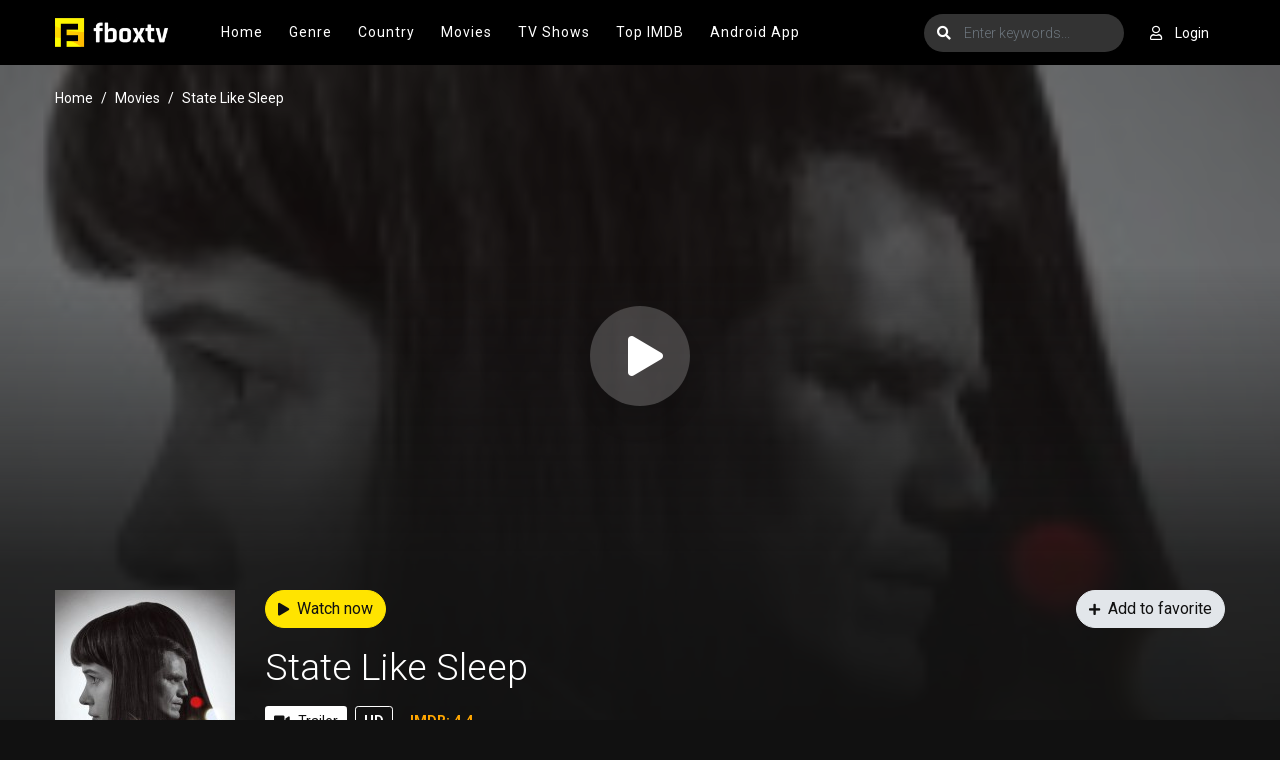

--- FILE ---
content_type: text/html; charset=utf-8
request_url: https://www.google.com/recaptcha/api2/anchor?ar=1&k=6LfS7KAaAAAAAMOFYYEvAY-7F9fNrZIqIJdlCeYX&co=aHR0cHM6Ly93d3cuZmJveHR2LmNvbTo0NDM.&hl=en&v=TkacYOdEJbdB_JjX802TMer9&size=invisible&anchor-ms=20000&execute-ms=15000&cb=p93rcghov910
body_size: 44758
content:
<!DOCTYPE HTML><html dir="ltr" lang="en"><head><meta http-equiv="Content-Type" content="text/html; charset=UTF-8">
<meta http-equiv="X-UA-Compatible" content="IE=edge">
<title>reCAPTCHA</title>
<style type="text/css">
/* cyrillic-ext */
@font-face {
  font-family: 'Roboto';
  font-style: normal;
  font-weight: 400;
  src: url(//fonts.gstatic.com/s/roboto/v18/KFOmCnqEu92Fr1Mu72xKKTU1Kvnz.woff2) format('woff2');
  unicode-range: U+0460-052F, U+1C80-1C8A, U+20B4, U+2DE0-2DFF, U+A640-A69F, U+FE2E-FE2F;
}
/* cyrillic */
@font-face {
  font-family: 'Roboto';
  font-style: normal;
  font-weight: 400;
  src: url(//fonts.gstatic.com/s/roboto/v18/KFOmCnqEu92Fr1Mu5mxKKTU1Kvnz.woff2) format('woff2');
  unicode-range: U+0301, U+0400-045F, U+0490-0491, U+04B0-04B1, U+2116;
}
/* greek-ext */
@font-face {
  font-family: 'Roboto';
  font-style: normal;
  font-weight: 400;
  src: url(//fonts.gstatic.com/s/roboto/v18/KFOmCnqEu92Fr1Mu7mxKKTU1Kvnz.woff2) format('woff2');
  unicode-range: U+1F00-1FFF;
}
/* greek */
@font-face {
  font-family: 'Roboto';
  font-style: normal;
  font-weight: 400;
  src: url(//fonts.gstatic.com/s/roboto/v18/KFOmCnqEu92Fr1Mu4WxKKTU1Kvnz.woff2) format('woff2');
  unicode-range: U+0370-0377, U+037A-037F, U+0384-038A, U+038C, U+038E-03A1, U+03A3-03FF;
}
/* vietnamese */
@font-face {
  font-family: 'Roboto';
  font-style: normal;
  font-weight: 400;
  src: url(//fonts.gstatic.com/s/roboto/v18/KFOmCnqEu92Fr1Mu7WxKKTU1Kvnz.woff2) format('woff2');
  unicode-range: U+0102-0103, U+0110-0111, U+0128-0129, U+0168-0169, U+01A0-01A1, U+01AF-01B0, U+0300-0301, U+0303-0304, U+0308-0309, U+0323, U+0329, U+1EA0-1EF9, U+20AB;
}
/* latin-ext */
@font-face {
  font-family: 'Roboto';
  font-style: normal;
  font-weight: 400;
  src: url(//fonts.gstatic.com/s/roboto/v18/KFOmCnqEu92Fr1Mu7GxKKTU1Kvnz.woff2) format('woff2');
  unicode-range: U+0100-02BA, U+02BD-02C5, U+02C7-02CC, U+02CE-02D7, U+02DD-02FF, U+0304, U+0308, U+0329, U+1D00-1DBF, U+1E00-1E9F, U+1EF2-1EFF, U+2020, U+20A0-20AB, U+20AD-20C0, U+2113, U+2C60-2C7F, U+A720-A7FF;
}
/* latin */
@font-face {
  font-family: 'Roboto';
  font-style: normal;
  font-weight: 400;
  src: url(//fonts.gstatic.com/s/roboto/v18/KFOmCnqEu92Fr1Mu4mxKKTU1Kg.woff2) format('woff2');
  unicode-range: U+0000-00FF, U+0131, U+0152-0153, U+02BB-02BC, U+02C6, U+02DA, U+02DC, U+0304, U+0308, U+0329, U+2000-206F, U+20AC, U+2122, U+2191, U+2193, U+2212, U+2215, U+FEFF, U+FFFD;
}
/* cyrillic-ext */
@font-face {
  font-family: 'Roboto';
  font-style: normal;
  font-weight: 500;
  src: url(//fonts.gstatic.com/s/roboto/v18/KFOlCnqEu92Fr1MmEU9fCRc4AMP6lbBP.woff2) format('woff2');
  unicode-range: U+0460-052F, U+1C80-1C8A, U+20B4, U+2DE0-2DFF, U+A640-A69F, U+FE2E-FE2F;
}
/* cyrillic */
@font-face {
  font-family: 'Roboto';
  font-style: normal;
  font-weight: 500;
  src: url(//fonts.gstatic.com/s/roboto/v18/KFOlCnqEu92Fr1MmEU9fABc4AMP6lbBP.woff2) format('woff2');
  unicode-range: U+0301, U+0400-045F, U+0490-0491, U+04B0-04B1, U+2116;
}
/* greek-ext */
@font-face {
  font-family: 'Roboto';
  font-style: normal;
  font-weight: 500;
  src: url(//fonts.gstatic.com/s/roboto/v18/KFOlCnqEu92Fr1MmEU9fCBc4AMP6lbBP.woff2) format('woff2');
  unicode-range: U+1F00-1FFF;
}
/* greek */
@font-face {
  font-family: 'Roboto';
  font-style: normal;
  font-weight: 500;
  src: url(//fonts.gstatic.com/s/roboto/v18/KFOlCnqEu92Fr1MmEU9fBxc4AMP6lbBP.woff2) format('woff2');
  unicode-range: U+0370-0377, U+037A-037F, U+0384-038A, U+038C, U+038E-03A1, U+03A3-03FF;
}
/* vietnamese */
@font-face {
  font-family: 'Roboto';
  font-style: normal;
  font-weight: 500;
  src: url(//fonts.gstatic.com/s/roboto/v18/KFOlCnqEu92Fr1MmEU9fCxc4AMP6lbBP.woff2) format('woff2');
  unicode-range: U+0102-0103, U+0110-0111, U+0128-0129, U+0168-0169, U+01A0-01A1, U+01AF-01B0, U+0300-0301, U+0303-0304, U+0308-0309, U+0323, U+0329, U+1EA0-1EF9, U+20AB;
}
/* latin-ext */
@font-face {
  font-family: 'Roboto';
  font-style: normal;
  font-weight: 500;
  src: url(//fonts.gstatic.com/s/roboto/v18/KFOlCnqEu92Fr1MmEU9fChc4AMP6lbBP.woff2) format('woff2');
  unicode-range: U+0100-02BA, U+02BD-02C5, U+02C7-02CC, U+02CE-02D7, U+02DD-02FF, U+0304, U+0308, U+0329, U+1D00-1DBF, U+1E00-1E9F, U+1EF2-1EFF, U+2020, U+20A0-20AB, U+20AD-20C0, U+2113, U+2C60-2C7F, U+A720-A7FF;
}
/* latin */
@font-face {
  font-family: 'Roboto';
  font-style: normal;
  font-weight: 500;
  src: url(//fonts.gstatic.com/s/roboto/v18/KFOlCnqEu92Fr1MmEU9fBBc4AMP6lQ.woff2) format('woff2');
  unicode-range: U+0000-00FF, U+0131, U+0152-0153, U+02BB-02BC, U+02C6, U+02DA, U+02DC, U+0304, U+0308, U+0329, U+2000-206F, U+20AC, U+2122, U+2191, U+2193, U+2212, U+2215, U+FEFF, U+FFFD;
}
/* cyrillic-ext */
@font-face {
  font-family: 'Roboto';
  font-style: normal;
  font-weight: 900;
  src: url(//fonts.gstatic.com/s/roboto/v18/KFOlCnqEu92Fr1MmYUtfCRc4AMP6lbBP.woff2) format('woff2');
  unicode-range: U+0460-052F, U+1C80-1C8A, U+20B4, U+2DE0-2DFF, U+A640-A69F, U+FE2E-FE2F;
}
/* cyrillic */
@font-face {
  font-family: 'Roboto';
  font-style: normal;
  font-weight: 900;
  src: url(//fonts.gstatic.com/s/roboto/v18/KFOlCnqEu92Fr1MmYUtfABc4AMP6lbBP.woff2) format('woff2');
  unicode-range: U+0301, U+0400-045F, U+0490-0491, U+04B0-04B1, U+2116;
}
/* greek-ext */
@font-face {
  font-family: 'Roboto';
  font-style: normal;
  font-weight: 900;
  src: url(//fonts.gstatic.com/s/roboto/v18/KFOlCnqEu92Fr1MmYUtfCBc4AMP6lbBP.woff2) format('woff2');
  unicode-range: U+1F00-1FFF;
}
/* greek */
@font-face {
  font-family: 'Roboto';
  font-style: normal;
  font-weight: 900;
  src: url(//fonts.gstatic.com/s/roboto/v18/KFOlCnqEu92Fr1MmYUtfBxc4AMP6lbBP.woff2) format('woff2');
  unicode-range: U+0370-0377, U+037A-037F, U+0384-038A, U+038C, U+038E-03A1, U+03A3-03FF;
}
/* vietnamese */
@font-face {
  font-family: 'Roboto';
  font-style: normal;
  font-weight: 900;
  src: url(//fonts.gstatic.com/s/roboto/v18/KFOlCnqEu92Fr1MmYUtfCxc4AMP6lbBP.woff2) format('woff2');
  unicode-range: U+0102-0103, U+0110-0111, U+0128-0129, U+0168-0169, U+01A0-01A1, U+01AF-01B0, U+0300-0301, U+0303-0304, U+0308-0309, U+0323, U+0329, U+1EA0-1EF9, U+20AB;
}
/* latin-ext */
@font-face {
  font-family: 'Roboto';
  font-style: normal;
  font-weight: 900;
  src: url(//fonts.gstatic.com/s/roboto/v18/KFOlCnqEu92Fr1MmYUtfChc4AMP6lbBP.woff2) format('woff2');
  unicode-range: U+0100-02BA, U+02BD-02C5, U+02C7-02CC, U+02CE-02D7, U+02DD-02FF, U+0304, U+0308, U+0329, U+1D00-1DBF, U+1E00-1E9F, U+1EF2-1EFF, U+2020, U+20A0-20AB, U+20AD-20C0, U+2113, U+2C60-2C7F, U+A720-A7FF;
}
/* latin */
@font-face {
  font-family: 'Roboto';
  font-style: normal;
  font-weight: 900;
  src: url(//fonts.gstatic.com/s/roboto/v18/KFOlCnqEu92Fr1MmYUtfBBc4AMP6lQ.woff2) format('woff2');
  unicode-range: U+0000-00FF, U+0131, U+0152-0153, U+02BB-02BC, U+02C6, U+02DA, U+02DC, U+0304, U+0308, U+0329, U+2000-206F, U+20AC, U+2122, U+2191, U+2193, U+2212, U+2215, U+FEFF, U+FFFD;
}

</style>
<link rel="stylesheet" type="text/css" href="https://www.gstatic.com/recaptcha/releases/TkacYOdEJbdB_JjX802TMer9/styles__ltr.css">
<script nonce="4s_iQURaAEIvnYXdUdDn3g" type="text/javascript">window['__recaptcha_api'] = 'https://www.google.com/recaptcha/api2/';</script>
<script type="text/javascript" src="https://www.gstatic.com/recaptcha/releases/TkacYOdEJbdB_JjX802TMer9/recaptcha__en.js" nonce="4s_iQURaAEIvnYXdUdDn3g">
      
    </script></head>
<body><div id="rc-anchor-alert" class="rc-anchor-alert"></div>
<input type="hidden" id="recaptcha-token" value="[base64]">
<script type="text/javascript" nonce="4s_iQURaAEIvnYXdUdDn3g">
      recaptcha.anchor.Main.init("[\x22ainput\x22,[\x22bgdata\x22,\x22\x22,\[base64]/[base64]/[base64]/[base64]/[base64]/[base64]/[base64]/[base64]/[base64]/[base64]/[base64]\x22,\[base64]\\u003d\\u003d\x22,\[base64]/Dlh0YD3LDssO1wo3CocKxa8OWEV9+wp4cw7/CgMOWw4fDoSM4e2FqMANVw41swqYvw5wBWsKUwoZowpI2wpDCu8OdAsKWIAt/[base64]/DlRvDu8KKYsO8wq3DjCzCs8OIwoMzwrI8wq5xAWvCoEsjI8OFwoUMeU/[base64]/[base64]/[base64]/DoMOGHsOFwok8w7UAXMKTw7scGQ56D8KyGcKiw5jDncOfNsO1aUnDqVlsMzIKcEZRw67CscO7VcKkEMOcw6DDhQ7CnH/DjQhPwrRsw43Cvz4lGiVtZsOMYi0xw7/CpGXCncKVw6xvwpXCoMK3w6nCkcKzw6YvwrrCnGZkw7HCtcKSw7DCksOfw4/DjhUkwqpLw4zDr8OlwrHDiGnDjcKawqsYIhQrLm7Dtl1mVCjDnAHDnzFDW8KywpTDmV3Ck2kdE8K0w6ZhNsOYJArCusKvwqRzdMO8AgnCs8OQwp/[base64]/[base64]/Di0UbIQzDk8OLwoHDg8OvwptwdsOqScKCwqleLA4yYcO5wpQKw4hxOE4CKB87V8Oiw5swbS8ncE7CisONDsOBwq/Du23DrsKbRhLCjjzCpVpiXcOew4o2w7LCjMK4woxbw7F5w5IcLSIhJ20mInfCm8KcUMK9cwEdXsObwo0xZcOzwq9fRcKlKRllwr1jCsOBwqTChMO/bgBRwqxJw5XCjS3CkcKmw6NKHzbDpcKkw47Ci3A3B8OMw7PDsmvDqsOdw48aw6oOIw3Cl8Kqw6HDtH/Ch8OAWsObEBBywqjCrx80SQwlwqd1w7vCosOSwoLDg8OkworDr27Ck8KSw7gAwp83w4ZiLMK1w6HCulrCvA/[base64]/ChcK4w4/DjsO6CiMwCsKrfmdQwrEyw4fDmcOWwrHCplbCq1Qtw4lVKsKOJcOmA8KDw4lqwrXDp190wrpnwr/CjcOsw6w2w7ZtwpDDmsKZazcIwrhNM8KlRcOrccOQQynDoD4DT8KgwoDCosK+woAEwqpbwqZBwq49wog4TwTDkFxIERfCmsKRwpIIGcOvwowww4fCsQnCkCljw7fCuMK8wrk5w7oDIcOcwpMMDExPSsKtTx7DkSHCpsOQwrBLwq9Jw6zCv3jCvxsEd1IyDsO5w6/CscKowqFfYmgWw7M+BgrDm1YFaXM3w7Jaw68CV8K3esKocX3Cr8KaNcOOEcKwYG/DpA1uMgMqwrxcw7A+M0ErKlMEwrnCs8OZLsOVw7TDjsOJaMK6wpbCjD4jacKswpImwoBeSyzDt1LCi8KQwoTCtcKgwprDi1ZPw47DkDxuw74+AVZKTMO0RcKkEMK0wo7CpMKHwq/[base64]/DmDbDmcOwf1zCgMOlwoN2e8K7FHo1EMK0wr9/wpfDpcKsw57Ctz0qXcOYw7bDqcK5wqMiwroBHsKTU1HDh0rDscKMwo3CosKQwpRHwpDDpHXCsg3Dl8K9w7hPX2haV3vCiXzCrADCtMKBwqDDlcOQOMOMRcOBwrUxLcK7wo5lw4tbwrhuw6d4OcOfw67CiDPCtMObajg7KcOGwpPDphwOwrhMesOQBMOHfG/CmXJ/c0bCsCc8w4A0VcOtFsKrw6zDn0vCtwDDmcKeccOrwo7Cuz/CqVPCtULCqS9fGcKXwq/Dhgk/[base64]/CtTQ7PAPDqmMND1HDrDI0w5gnJTPCp8O5w7HCrT50w5Fiw6LDu8Oawp/CpV3Ct8OTwqgnwpHCvMO/RMKjMlcgw4Q0F8KXZ8KIZgIed8Kmwr/[base64]/GmrDv8OiP8OieMOBw50uw6kdJEzDmsK4OMKqBMKyb2vDo0oww7nCtMObCk/CqnnCrDZEw7PDhiQePsOrNMObwqHCtVMswp3Dq37DlWTCq03DmFTCsRrDqsK/[base64]/PnI1AsOlKmPDtFFmU8O5F8KewrBnYMO5wobCkUUsL1gZw7gqwpXDncO7wrrCgcKcFi9mUcOfw5UFwpzClnI4TMKpwpvDqMOYEy0HJsOcw4EFwpvDi8OOcnDCnxLDncK4w6tYwq/Do8Kte8KGJyzDjsOALkbClsODwpPDocKDwrJMwoHCncKAesKqS8KDMkfDg8OLR8KCwpQEWi9Bw7jDhcOhHGUdMcO9w6JCwrjDv8KELMOQw5Jowoc7UmBtw7tWw6ImCxJOw48SwqDCv8KgwqzCk8OnTmzCul/CpcOuw6g8wrd3woIIwoQ3wrtgwpPDlcOVbcKQT8OnaEYBwqfDgMKBw5rCusO/w7pSw4nCmsOjFih1FsK2OMKYP3Mgw5HDnsO/c8K0WhwowrbChzrCmTV+DcKSCC5JwrPDnsKNw57DoVR9w4UJwr3DtGHChj7Cj8O9wrzCkR9oFsKkwrrCtz/CnkwPw4QnwqTDicOEUi59w69awp/[base64]/CsRrDosKJw4cmLgLCj8K2w6PCvxTDt8KwI8OnwrIKCsOMRmPCrcKTwqPDs0fCg0tkwpk+THQ9YGImwoUqw5PCvX8JEsK4w4slfsK8w7DCjsOmwrvDrF4Tw7Z3w6USw64xbxTDpXY1fsKWw4/[base64]/McK2RD9PwoLDoMK5w5rCj07DqMOmwqskw5ckTmMHwoUkKnEYU8KRwofDqiXCusOyBMOOwoxhw7TDjBxZwrPDqcKNwpJ2IsOWQcKPwqdsw4vDvMKjBsK4H1kIwpMZwpXDh8K2DcOwwrnDmsK5wrHCnlUffMKowpsFbwM0wrrCmTPCpQ/Cv8KnC2PClBjDjsK6Ti8NTCQEI8Odw6hEw6ZjBgnComB3w6bDlS9swo/[base64]/[base64]/[base64]/CkDEEZW9CPg0nw5x2TsOow6nDtx/DgXHCmE4jM8OnP8KTw63ClsKfBQnDn8KFAVnDpcO3R8OQLDlsMsO+wrbCscKWwoTCiiPDk8OxNcOUw5fDnsKxPMOfOcKewrYNC3BFw77CoGzCjcO9b3DCjErCu2gew77DihYSBcOBwpbDsGzCmSw/wp0WwqPCkRfCuzfDo2PDh8KOJsOyw5FPXsOiF0zDpsO6w6PDkHYUFsKTwoHCtVDDjS5LMcKCMX/[base64]/Dm0nCumJ1Rg5HZcOxw7/[base64]/[base64]/DsMOAw7DDucKuw5DCncKzJMKJTTHComXDp8OQwrTClsOVw5TCjMKJL8OYw6kwVWtBGEXCrMOXc8ORwr5Uw5oCw6jCh8K6wrQkw7vDj8OGTsKAw4Iyw7MXOcKjSg7CmCzCk1Fzw7nDv8KmLz/CrBU5azHCosKVbcOMw45xw4XDmcOZLAJrJcOgGEVzScO5UybDmz9hw6/CrHVwwrTCihTCmRIwwpYiwrHDkMOWwozClg0PMcOkW8KNZwF6Uh3Drg3ChMKgw5/[base64]/[base64]/Dl8KBwojDq8K4w4bDvcOhw4hACjbDqHQqwq5dMcO+w68+csORbWBPwpcXw4FEwr/DpCbDsRvDhAPDsXsqAAZ7BsOpZAzCnsK4wpdsI8KIIMOQw6DCg0fDgcO0S8O9w7M1wpwgNxMYw4Npw7UyM8OZacOwEmh2woHDmsO4woPCj8OFJcOtw7/DnMOGbcK5JGPDjSvCrVPCizfDlcOBwpDClcOTw6vCgn9ZPSJ2W8Ojwr3DtxNYwogTbSfDlGbCpMOewoLDkznDjQDDqsKAw5HDssOcw7PDmwU0V8OhScK4QhPDlwHCvjzDicOAZgnCshoUwo9dw4XCucKMC1J9wqM/w7DCqFnDhFfDiS3DqMO6RhvCrXJuB0UqwrQ+w5LCmsOKIBNYw6I/aEsHWVsVExnDgMKlwr3DnQ/DtA9kIBBNw7DCvDbDuizCrsOkDHPCrsO0ZTXChMOHLi9ZJw5aPG9sBkDDnyN3wrAcwqQPO8K/RMKXw5vCrB1yF8KBGmrCscK9w5PCucO1wo/DmcOkw77DrgzDncO5LcKRwo5ow57CjUvDt13DuX42w4AbU8KiOkzDrsKXw7xzccKtN0LCnjNFw4nDlcOwEMKKwopIWcOGw6V5I8Ozw68nVsKcE8OXOXhcwo3DrHzDl8OlBsKWwp/Cs8ORwr1tw43ClWnDn8ODw5HClHbDmsKpwrFLw4XDjgxzw6VjUFjDgsOFwpDCpRVPYMO4XMO0cQRFfGfDtcKQwr/CssKMwoNGwq/Do8O/ZgMcwrLCnF/[base64]/YDzDq2Ulw4zCkxDDhcOjfMOmIBlfw4fCqDwhwoM8TsO/OBPCtMK/w5s/w5DCncKgbsKgw4EGHMOCAsOTw7s5w7hww5/Cs8OZwpspw4bCk8KnwpbDk8OeGMOuw7cLa1kRU8KZFyTCuW7CmW/[base64]/Dkgd6QcKcQsKdMMKWw5knekYlD8KNbRHCly5WCsK6wrBvDBoxw6PDoTDDvcK7HsKuw5vDsHvDgMOGw63Cv0o0w7TCr0jDkcO/w5dSQsKMCcOKw4jCnVlUTcKnw6ciEsO1w6xVwp1ODGRSw73Cp8OewrA9U8O5w5TCvTdAScOGwrotb8KYwqFSQsORwoTCly/CscOgQsOLB0DDsRg5w6zCumnDnk8Aw5ssayFsRzpzw75mOh1Qw4DCmAMWFcKIXsOoMQxBEULDqsKtwr9gwp/[base64]/DqMOpwqVrw4dQFMOLwpl9ZGBYwpsmw4vDnMKkwrhQH1vDvcKdUsOgQ8Ozwr3Cn8OJJBjDm2c4Z8OGbMO9w5HCl30tcT80IMKeX8K5LsKuwr5FwqLCuMK0KRrCvsKHw5t/[base64]/wrsBwqjDjCHDtC0Vw7nDgXDDgCbCo8OawrcoGSlfw5FzF8O9T8KPw6DDl1jCuRfDjmzDnMOIworDh8KcfMKwKcK1wrkzwogyMiVsQ8OmTMOCwr8zJA16LQs4aMKyHU9Wa1zDh8KhwosPwoAkNErDqsOuVsKEAsK3w4fCtsKJKCY1w4/Clz8LwqMeK8ObY8KAwofDu3bCscK2X8KcwoN8CR/[base64]/DnQx0w6UIw7jCjXfCh8Opw5wGHAIaB8Opw6XDjgljw6PClsObQwrDnMKkPcKiwppRwpDDoWQaVRQmPBzDjUlhAcOLwpF6w7Bqwpk1wprCqsO/wptGXlI8J8KMw7R5b8K4d8O5NDjDjhgew5PCpgTDgsK1ezLDt8K8wqvDtQc7wpXDmsK4e8Ozw77CpUY7dw3DpcKjwrnCpsKaZHROdzhqXcKxwpHDssKDw7TCvAzDnyTDhcKFw4/DildqSsK5bsO2Kn9/[base64]/IcOCHcK9w7ljw43DsCrDlUprw7/DrRsowpLChi9eHcO3wqR6w6TDk8ORwobChsOdKcKww6fDtHpFw7Fcw55uLsK+MMKSwrw4V8ORwq5iwpcDbMOQw4sONRrDv8OwwpMOw7I9RMK4D8OwwprCk8OWSz1Qby3ClT/CvCTDuMKhVsKnwrLCjcORPCJQGA3CsxUUBRJ4LsKmw7kdwpgZSUMwOMO8woEbf8OfwrpoXMOGw5o+w6vCrzvCogh+JsK5w4jCk8O6w4jCo8OEw4rDqsKGw7TChMKfw65qw5NxAsOgYsKVw6hpwqbCqUd5C04LCcO/DCJaSMKhEz7DgRZiB1UNwo/CvcOAw7rDoMOhSMK1d8KaTSNaw7F0w63Cj1okPMK0DE7Cm3LCisKHZHbCocOSc8OJVj8aKsOzDMO5AFTDoCx9wpM7wqMzZcOdwpTCh8OCwojDusO/w6wlw6hUw5HCsz3CmMKawr7DkQXCmMOww4oRUcKkSirCg8KIJsKJQcKywq/Co23CosKlZMKwBUA1w5fDtsKFw7UlAcKKw6nChhDDkcK4NsKHw4csw47Cq8OGwqTCviEDw4x8w5fDvcOsDMKow6DCg8K/QMODLTF+w6Z0wplYwqbDpQvCrsO/CQoYw7DDpMO+dTsZw6zCqMO8w5IKwoXDjcKJw57DlypBbQzDjgIRwrnDmcKhRTPCtMOwesKzB8KnwrPDghNawrXCnlR0CEvDhcOsRmFOWDBewol/w7x0CMKRScK4dHonGhfDvcKteRlww5UPw7BZAcOBSkUPwpfDtnxjw6XCoVxZwr/CrMKVRgUBcy0WeDBfwoHDucOowr9FwrLDtW3DgsKjMsK0KFTDl8Kfe8KPwoDCsCTCqMOYY8OrVyXChXrDpMOUBHHChynDk8K2U8KVC2QofHIXOifChsKgwogMwrtiYzw6w5vDnMOJw4TDqsOtw5XCiAt+PsOPGFrDhkxbwpzCl8O/EsKewqHDu1LCksKUwoBYQsKwwo/DnsK6fwwUNsK5w5/CjSQAf0J6w6LDocKew5U2bDLCscK3wr3DqMKswonDnj8Zwqltw7DDmk3DucOnf0FYJG0+w6ZFZMOvw5J6Yy/DssKSwoPDslcaGsKwDMKZw7oCw4hQGMK3NXDDniI/[base64]/Cp1srwpMHZMKNSMKwwrpjAxbDihMvIsKGH0jCiMKSw6hbwo1Rw7onworDlMOLw4rCrlnCn18dGMKPVHMRQFzCpj1MwrjCnlXCiMOwFUQCw48neGROw6DDl8OuP0TCixcKV8O3d8KgDMK0N8ONwpFxwpjClyYQYVTDnmfDlE/CkmUMfcKlw59cLcOZO0gmwrrDi8KYO3VlcMOlJsKvw4jCigbCl0YNFWdnwpnCpVjDm1HDgmkqDhVIw4jCnkHDs8O5w5oEw7xGdXNew7E6NUN8I8OMw5Ibw5QRw7ZdwpfDo8KbwojDhxjDuDvDosKjQnpbSlTCmcOUwpDClE/DjC1OJXbDkMOxT8ODw6J/cMKlw7vDtcKiJcK1Y8ORwo0pw59Ew4BDwqzCphLCo3wvZMKCw7V5w6s3ClZOwqc+w6/DgMOkw63DgWN0ZsOGw6nCp3MJwr7DosO3WcO/SmbCqw3DnD/CtMKpYUHDnMOcSsOYwoZrdgIWUDbDscOlZTvDiWMWfy4aDwnCqEnDl8KZGcOhCMKXVXXDkg/Clx/DgldewroDGsOJAsO3wrDCjFU2RnbCvcKANi58w6xMw7kuw61kaBQCwoohCQjCtAPCvWN2w4XCnMKLwrMaw7TDlsO9OWw4XsK3TsOSwplqUcOSw5JyG18ZwrHCgyQaG8O9U8KYZcO6wqM8VcKWw7zCnzwkHRUuWMObDMOKw4wsCBTDrxYrdMO7wqXDvgbDsBt/wprDpT/CkcKZw7DCnhEuVSZUCcO9wpcQE8KSwo3DtcKjwrrDvRM/wotpWXRLMcOIw73CtHcuXcK+wqHCils6Q2HCkzgXSsOjF8KtSQbDnMOrVMK9w5Y2w4LDkBXDqSRBGCd8NmXDjcORCWnDi8K5AcKdBTxaccK/w7dpTcKIw6gbwqDCgjzDmsKGZUPCtiTDnWDDp8KAw7l9QMKzwoHDusKBa8Ojw5fDk8KRw7Vfwo3Cp8OwNWo/[base64]/DsljCusOlw5XDtcKyDwTCrcOCUcK6wp/DpSDDqMK4E8KmEUh4YwQ4AsKJwoDCnGjCjcOIJMO/w4TCpzrDg8OLwpI/w4Qiw4EPfsKpADvDpcKPw5HCisO9w5o3w5sDBTfCh3wRRMOmw6HCm3PDnsOaVcOzcMKTw7llw63Dky/DsU9+ZMO4R8OZJ0hwAMKQI8O8wpI1H8O/[base64]/[base64]/cSILwrQ2woMjbADDriJnXsO7w78QwrfCocKAJ8OyRcKhw6PDkcOKcj5qw4DDq8KIw5Fhw6TDs3vCjcOUw4xYwp98w5bCscOMw687EQTCont+w74iw7PDt8O4wpgfJVFkwqx1w7/[base64]/DjApcwrACGMO4wrPDn8OBG8OMUMOBXz3CisK4RMOuw4lBw5V/OWRCVsK1wpXCv2nDtGPCjmnDksOiwrFTwqxxwqLCsnx1Lm9Uw6RvfRDCrBk0EB7CiznChHVXJSYJLH3CkMOUAsOLVMOLw43CtD7DrcK9HsODwr57IMOEHUnCgsKZE11NC8OVJE/DrsOXTRzCtsOmw4HDm8OGXMKDMsK8J3puEGvDpMKJCEDCiMKxw63DmcO+GxvDvAEvFMKlBW7CgcOnw4QOJ8K8w4RCL8OcRcKqwq/DqcKlwoPCo8O5w5p8KsKEwqAQAAYEwoDCgMO3PxBDW0lLwqUawqd0Y8OVX8Ojw40gE8K4woxuw4skwqrDoWldw4M7w5sJYykdwqzCsmJ0ZsOHw698w6QdwqZdRcOZwozDhMKOw543J8OSLFLDux/DiMOGworDikzCp2/Dp8Kiw67CmQ3DgSfDrCvCtcKfw4LCu8OrFMKrw5M7J8KkSsOuBcOCC8OUw5www4oPw47DrMKWwpxnCcKMw6TDuCdEfMKSw6NGwpp0w61hwqMzbMOJLsKoAcKsAE8/[base64]/CtlE4wokPw5tKwojChnbDuwrCrsK5LA8Nw43DqsOVwrrCogXDqcOlCcOEw6cbwphZamtrRMOqwrHDqMOjwobDmMKnMMOCM07CjxkEwrXCvMO0acKxwo1rw5pePMOMwoFMRSbDo8OQwpFGEMKCTj/DsMOJCAMFTVQhGWjCmmtSCmbDksODL1YvfcOZccKsw7jCr03DtcOTw5kHw7PCsynCjsKSP2/Ci8OBZcKWOXvDiWDDqE5nwoNjw5RBw43CnmXDk8O4dV/CrcOkPBDCvAzDg2V5w6PDqDJjwooFw6nDglh3wrB8SMOwBcKkwrzDvgNaw5XDn8ONUsOCwr9KwqMdwr/CoXgvH1LDpHTCmsKFwrvClHrDhikuMl8NKsKAwpc0wo3DhcK/wpbDlXfCpVQSwpVJJMKPwoHDj8O0w7PCpiFvwodCNsKXw7bCr8OnbiA4wp4qMsO/eMK+w7ktWCTDvmIIw63Dk8KsJGgpXmvClsK4J8O6wqXDssKzF8Kxw4YsNcOEXTbDlAfDkMK3cMK1w5vCpMKOw49waDdVw75PcDHDisOyw5J9PwfDuxXCvsKNw5p9Rhkuw6TCnAMOwq8+JS/[base64]/DlF/DgXTCqiVQKsKPwqTCpiPChsOBHcKLBcOlw68dwq5vCUJTIlvCtMO8ExTDtcOXwpbCosODZEoPa8Kyw7chwpjCth1DOwgQwolvwpQeP1xTeMKhw7ZbX1nCiGjCmRw3wrXCiMOqwrwfw5vDvixtwpnCkcKNTMKtNUszD10hw5/CrUnDuFxPaD3Dv8ONSMKWw4QMw4B8GsKIwrTDuwPDig1Wwp4tVsKQYMOvw5rCj10ZwqF7VhnCgsKww5/Ds3jDncOuwo1Ww6sjNVDCu20vQ3DCnnXCmMOOC8OOccKWwpLCvsO6wrt2M8OZwodcelLDpcKlPRbDsxRoFm3DjsO1w4jDrMOiwpl9wq/CscKHwqV/w6RSw54Ew5LCtBFqw6Q1wohVw7AbPsKWeMKSbsKxw5U8OsKWwpRTasOYw6I/[base64]/Ci1fCjBnDmcK1D8KPwr3Csz3DrsKRw6/[base64]/CuXbCs8KUwqPDg3FgXHYnw5d0KzDDmCR8wp1/[base64]/CmHx8wptxwp/CvFpRwr7DmV4MYRHCocKKwrI6XsOIw5jDn8OOwrBzdVTDs1E/Nlo4KsKlB2xBTnrCq8OgQCJQSg5Uwp/CjcK1wpjCqsOHTHxSCsK4wpYCwrpBw5vDmcKIIgnDnT1eXMOOVhPDkMK1ZDvCvcOILMOqwr53w4PDq07DlHvDgkHCrjvDgBrDusO2YEIHwpZewrMjKsOCNsKKZgwJI03CnGLDhynClSvDklLCl8O0w4J/wpzDvcKrLHbCuxHDkcKgfjPCmWTCq8KowrMFS8KXDmVkw4TCsDzCihnDr8K2BMO0wpfDn2ITQETDhQjDjV7Dkxw0QG3CkMOswpJMw6/[base64]/DuQTDm8OMX8Ozw6wgJGZ+HCjDuWN3wrjDosOpJTjDn8KfNE5SIcODw5nDhMKFw7DCoD7CvsOdNXPCqsKnw440wpfCgQ3CssOrAcOHw6AZC240wovCtlJmVADDqCg7SQIyw5Abw7fDvcO1w7cWPHk+ORsPwrzDo2zCi0o1EcKRIibDqcKsaxbDhgjDtsK/[base64]/CtjvChsOgwr3CmTBKfMOuwqhNOG5pd2jCsE4lKMKewr1aw4JYaUbDlz/Chm0gwpxyw5bDmcOvwqfDrcOnBwBMw4kfWsKXPQg8BQHCkW9Pd1cJwpM9V3pBQlZDYlpDOTAQwqkHC0LCtcOQf8OCwoLDmzLDkcOrG8K9XHJFwpHDmMKAQRoXwo0RaMKGw5/Ckg7Dl8OUZgvClsKPw4jDrcO6w5ktwpTCmsOdbmEWw57Ct3vCmUHCjHoPbxQfUx8Ww7nCm8KvwoQ/w7DCisK1dQTDk8KZS0jCkHbDpG3CoCxowr4ywqjCjzxVw6jClRtgM1zCiDg2ZhbDkz0jwr3ClcOZCcKOwoPCpcKLGsKKDsK3w6BTw6luwofClB7Ck1YXwojDjlRnwpDCq3XDmMOoNMKgf38/RsO9ZhRbwqPDuMOXwr5VW8KkcFTCvgXDlh/CusKZOTJySsKgw4bCgBvDo8O5wqPDgjxWflHDk8OJw6XCrMKswoPCtixuwrHDu8OJwqtDwqohw6AxO15+w6bDksKpWhnCs8OEAm/[base64]/[base64]/DqcOMw6VqR8KZAMKvwpgPwqnDhMKCdMKaw6sLw5Ufw5dFaSTDoD4Zwpolw7kKwpvDssOOPsOkwp3DqDQGw64jYcOFTEjCnRxIw6QRPURwwonCrVxSR8KoZsOTIMO3D8KTNEfCqQrDicObHMKTeDbCrm7DqMKwFcOnw6FWAsKqa8K/[base64]/[base64]/Ct8KaTcKQTMOTw4heMMKSAcO5b0LDlsK0w4bDrC/Cq8K9wo0RwrfCmsKVwoPCk391wqvCnsOxGsOdGMOHJsOCOMODw6NQwr/CpsKSw5rCr8Oiwo/DnsKvS8KIw4kvw7woAsKfw4Euwp3DlC4DWnInwqFfwrhcFx17YcOawofDicKNwqjCgyLDrw8ibsO6Q8OHUsOew7LCmcOBfRfDuWF3CjbDscOGaMOoZUoBcsO9OVzDlMO4J8KFwr3CisOCP8KcwqjDiXvDiA7CmF/CpcOPw6vChsKjI0U5L1BoODzCmsOow7vCj8KWwojDksOTZsKVFDZwLVUwwo4NPcOZMD/CscKEwqEJw7rCg3g9w5XCqsO1wrXCgivClcOLw4rDqsO/[base64]/[base64]/Do0sPW8KGEjHDnFonwpJvL2DDgXrCiX/CuTzDrcOKwqzCmMOywobDtX/DsTfDhMKQwot4YMOrw5Uzw4bCpm12wq5ICDrDgwDDncKWwqQqP1vCrjLDqMKqZGLDhXxGAEwkwokmCcK1w6jCrsKuTMOeGBx8RAgjwrYTw7/[base64]/dcKXw4/Dq8O/wpbDgsKfJyQVasOKXSAMwoTDlcKHwpXCrsKaGMOfMgl7SigNLn4YdsKdSMK9w5jDgcOVwq4iwonCk8OBw5lTW8O8VMOYWMO3w54Kw6vCqsOaw6HDtcOIwp9eIxbCqwvCkMKAVCTCnMKnw43CkAvDoRbCjMO6wrJ3PMOoc8OCw4PCqQTDhDpDwovDtsK/TsOfw5rDk8Kbw5RTHcOVw7bDlMOLJcKKwohNTMKsbxnDgcKGw6XCnTcww5DDgsKpZGjDn3jCrMKZw7xmw6Y9M8OLw7J9fsKjIjbDm8K6MDLDrUrDiScUM8OYVRTDhhbCqWjCgG3CtiXDkGgRF8KuR8Kawo3DncKkwoPDmSfDj0/CpRDCn8K4w4cgDxLDqGDDnBTCrMKKF8O3w7dbwrQsRcK4dW9xwp9lXkZ3w7PCh8O7DMKWISTDnkbCjcOmwr/[base64]/[base64]/DkcKcf8O8FcKLwrTCqcK1w6XCl8KIw7rCgMKTwoRCYw8EwqDDhRvCtWBQNMORYMKCw4fCn8OCw7Jvwr7ClcObw7E9YBMXNzJawpFNw6DDqMKYe8KNERXDj8KMwpjDnsOOE8O6QMOjEcKsZsK6dTrDpwrCgy/Dll/CusO0Mh/DhF/DvcKbw6MUw4jDmSl4woDDhMO5XcOYaE9WD0olw6Y4fsKhwqrCkUsGEMOUwoc9w41/CljCs3V5WVphEC/ColZjRBzChjbDpwtTw4nDiGh5w4/[base64]/CqBXDo3PCox7DjjVyNMO/bnlGaBlsw4pCf8OLw6IkSsKqNxQhR3fDgALCkcK7LgnCuSsePMKFHW/DrMOzNFLDtMOaccO/dyQww6nCvcOeIDXDp8OWfRrCik0BwrBawq9uwpQYwqIIwpAlQG3DtnPDusOvMT4aHEDCpcOywpU0MkHCkcOibw/CmWvDmsKKIcOlfsKIDsOCwrRCw6HDkjvClzDCr0Upw7zClMOhVR1Ww4J9YMOiF8O/w4Z0QsOfAxoWWWVgw5QlUQfDkBrCrsK0XHXDicOHw4HDvsKgIRIYwobCrcKJw4rCp2TDux4CWW10CsKyWsOxDcO2IcKrwrQTw7/CiMOrLcOlfAPDvB07wpwPDcKMw5PDtMKrwp8NwrYGQ2jCmiPCpzjDuTTCrxFEw50sDxlvKVZmw5QTQ8K2wozCrmnDpsOzAk7DmizCgzfChg10dEtncREZwrN6ScK9KsO+w5B8KWnCpcOswqbDlBPCgMKPbT9AVDHDn8K/[base64]/CiMKCwqswfmPDjsKKw6sNfmTDvcONwrPCjsOXw784wpkJewvDrU/CtGbCuMOBw7fDnzxcVMOnworDrVc7KxHCgHsbwplmUsKnfV9NW0DDr3NIw7RCwpTDozTDsHczwqdGBXjCtGPCrsOSw6pZaV/Dj8Kdwq3CrMKnw54iQsORfy3Dj8OXGQRCw4wdSjtdRMOBL8KvFX/DtCc4Xk/CjXJQw4d7OmDDgcOMK8OgwqrDjGjCiMOmw6PCvMKsGQA1wqXDg8KOwo9JwodbGsKnB8OvZ8Oaw49zwpHDp1nCk8OOHhjClUHCoMKPTETDgcKpZ8Ohw47Cq8OAwqwgwq10XXDDtMOlNn4Lw43CriLCiHLDugs/GSdxwo/DmFhhHTnDshXDvcOUY250w6RcTlcAacOYRcOEMQTCslXCkcKuw7UAwodCfFl0w7wkw4PCuRzCq1glE8OiC1QTwqZmTcKpMcO9w6nCmDliwqpLw6HCo2nClyjDisOJOX/[base64]/Cu8Kjw7hffcOWeWYRw4s4W8OKWiwXw5vCm8Kiw7bCmsK0w79QRMOBwp3DggfDksO/[base64]/CuBwWwoPCrwhVesOAw7vCisKBwpl7w5laQsODDlfCrSfDqm84CMKcw6kDwp7DuXZjw7B2QsKrw7vChcKvMjjDhFUEwo/CqGVxwqhlSFfDpADCv8Kpw5nDmULCsTDDrScrb8O4wr7CicKaw7vCrhoiw4bDmsO5bTvCt8O8w7HCsMO4chEXwqLDjBYUGUpWw5rDp8KNw5XDr0hAcVTDtTPClsKFRcKaAWZaw6PDscKgNcKQwo1Ew7ttw6nCr0PCsGNAEi/[base64]/DvMOzw6Fuw77CpiguEsKvYsOcBGDDoMO0QGx9wrUBcsOdBETDpl1Wwr0hwoRrwooITDnDrT3Co3vCtj/DpG/CgsOWKwYofQE7w7jDuGYFwqPCh8Ozw5JOwpjCoMONbncIw6x1wqJncMKVBEfCiU3Cq8K8ZUsTOkLDl8KiQyLCsSokw4Agw6IIJg8BOWTCusKXeVzCtMKQUsKEdMO3woYJcMKmc1UHwp/Doy7CjRkuw49MQF1Swqh1w53DgQzDnx8kV01pw57Cv8ORwrEhwp1la8Klwrh/[base64]/DjlfDkjcBw6MuwpbCs0/[base64]/CtgYTdE/CjRXCgcOlw45ewqLCjzPCsGxhwpvDoMKhwrPCvBAOwp3DrGPCkMK8Z8KNw7bDnsKrwrLDh0sHwolawpPDtcOxFcKfwoPCij8xKC9zVcKXwqRMWTElwodGTMKGw6/Cu8OGIAvDisOYU8KVRcKBPEorwqzChMK/[base64]\x22],null,[\x22conf\x22,null,\x226LfS7KAaAAAAAMOFYYEvAY-7F9fNrZIqIJdlCeYX\x22,0,null,null,null,0,[21,125,63,73,95,87,41,43,42,83,102,105,109,121],[7668936,794],0,null,null,null,null,0,null,0,null,700,1,null,0,\[base64]/tzcYADoGZWF6dTZkEg4Iiv2INxgAOgVNZklJNBodCAMSGR0Q8JfjNw7/vqUGGcSdCRmIkPMDGevKEBk\\u003d\x22,0,0,null,null,1,null,0,1],\x22https://www.fboxtv.com:443\x22,null,[3,1,1],null,null,null,1,3600,[\x22https://www.google.com/intl/en/policies/privacy/\x22,\x22https://www.google.com/intl/en/policies/terms/\x22],\x22gX2Nn0izv7uPGz9b8lIGlAptHjg8f5h2Wvz+co7PG1g\\u003d\x22,1,0,null,1,1763785465079,0,0,[127,110,193],null,[210,221,213],\x22RC-eK7YSO2q2mZVgQ\x22,null,null,null,null,null,\x220dAFcWeA6wVxRD5hff16OGvKGwU1eXoYGd9ingN041JA_UINgnbBV-xnCnHAuuiqPl3NFGJRo697llpwSd0vZ1YT-C0bmRCsj2fA\x22,1763868265079]");
    </script></body></html>

--- FILE ---
content_type: text/plain; charset=utf-8
request_url: https://fedoq.com/400/4724943?oo=1&sw_version=v1.764.1-rc-s&oaid=0802890893614e99f6f9a99324fe4ea2&st=true
body_size: -99
content:
{"fakepushReloadScript":true, "fakepushZoneId":4724943, "fakepushScriptSrc":"https://dd133.com/vignette.min.js"}

--- FILE ---
content_type: application/javascript
request_url: https://rndskittytor.com/400/4724943
body_size: 69045
content:
(function(M){function vr(e,t,r){return(t=ia(t))in e?Object[M.fk](e,t,M.fa(M.LW,r,M.eM,!M.G,M.iM,!M.G,M.cr,!M.G)):e[t]=r,e}function wi(e){if(e!=M.A){var t=e[typeof Symbol==M.Ir&&Symbol[M.Bf]||M.TC],r=M.G;if(t)return t[M.dZ](e);if(typeof e[M.du]==M.Ir)return e;if(!isNaN(e[M.Ur]))return M.fa(M.du,function(){return e&&r>=e[M.Ur]&&(e=void M.G),M.fa(M.LW,e&&e[r++],M.Er,!e)})}throw new TypeError(K(e)+M.AC)}function In(e,t,r,n,a,i,u){try{var o=e[i](u),s=o[M.LW]}catch(c){return void r(c)}o[M.Er]?t(s):Promise[M.Xr](s)[M.aa](n,a)}function jt(e){return function(){var t=this,r=arguments;return new Promise(function(n,a){var i=e[M.gC](t,r);function u(s){In(i,n,a,u,o,M.du,s)}function o(s){In(i,n,a,u,o,M.LU,s)}u(void M.G)})}}function kt(e){return Ai(e)||ki(e)||dn(e)||Ei()}function Ei(){throw new TypeError(M.Dr)}function ki(e){if(typeof Symbol<M.v&&e[Symbol[M.Bf]]!=M.A||e[M.TC]!=M.A)return Array[M.cF](e)}function Ai(e){if(Array[M.qr](e))return Zr(e)}function _n(e,t,r,n){var a=Vr(Rt(M.R&n?e[M.TF]:e),t,r);return M.H&n&&typeof a==M.Ir?function(i){return a[M.gC](r,i)}:a}function Vr(){return Vr=typeof Reflect<M.v&&Reflect[M.yu]?Reflect[M.yu][M.OL]():function(e,t,r){var n=Si(e,t);if(n){var a=Object[M.kJ](n,t);return a[M.yu]?a[M.yu][M.dZ](arguments[M.Ur]<M.Z?e:r):a[M.LW]}},Vr[M.gC](M.A,arguments)}function Si(e,t){for(;!M.fa()[M.mM][M.dZ](e,t)&&(e=Rt(e))!==M.A;);return e}function Yt(e,t){var r=typeof Symbol<M.v&&e[Symbol[M.Bf]]||e[M.TC];if(!r){if(Array[M.qr](e)||(r=dn(e))||t&&e&&typeof e[M.Ur]==M.xC){r&&(e=r);var n=M.G,a=function(){};return M.fa(M.Zk,a,M.yk,function(){return n>=e[M.Ur]?M.fa(M.Er,!M.G):M.fa(M.Er,!M.R,M.LW,e[n++])},M.gk,function(c){throw c},M.Kk,a)}throw new TypeError(M.fT)}var i,u=!M.G,o=!M.R;return M.fa(M.Zk,function(){r=r[M.dZ](e)},M.yk,function(){var c=r[M.du]();return u=c[M.Er],c},M.gk,function(c){o=!M.G,i=c},M.Kk,function(){try{u||r[M.MU]==M.A||r[M.MU]()}finally{if(o)throw i}})}function de(){var e,t,r=typeof Symbol==M.Ir?Symbol:M.fa(),n=r[M.Bf]||M.TC,a=r[M.Sf]||M.uC;function i(d,b,h,q){var z=b&&b[M.TF]instanceof o?b:o,N=Object[M.tu](z[M.TF]);return Ge(N,M.FL,function(m,U,ge){var P,_,D,I=M.G,ce=ge||[],Y=!M.R,ve=M.fa(M.Uf,M.G,M.yk,M.G,M.QZ,e,M.Py,ze,M.Kk,ze[M.OL](e,M.h),M.fy,function(G,Ae){return P=G,_=M.G,D=e,ve[M.yk]=Ae,u});function ze(ke,G){for(_=ke,D=G,t=M.G;!Y&&I&&!Ae&&t<ce[M.Ur];t++){var Ae,ye=ce[t],O=ve[M.Uf],qe=ye[M.H];ke>M.Z?(Ae=qe===G)&&(D=ye[(_=ye[M.h])?M.Ih:(_=M.Z,M.Z)],ye[M.h]=ye[M.Ih]=e):ye[M.G]<=O&&((Ae=ke<M.H&&O<ye[M.R])?(_=M.G,ve[M.QZ]=G,ve[M.yk]=ye[M.R]):O<qe&&(Ae=ke<M.Z||ye[M.G]>G||G>qe)&&(ye[M.h]=ke,ye[M.Ih]=G,ve[M.yk]=qe,_=M.G))}if(Ae||ke>M.R)return u;throw Y=!M.G,G}return function(ke,G,Ae){if(I>M.R)throw TypeError(M.XB);for(Y&&G===M.R&&ze(G,Ae),_=G,D=Ae;(t=_<M.H?e:D)||!Y;){P||(_?_<M.Z?(_>M.R&&(ve[M.yk]=-M.R),ze(_,D)):ve[M.yk]=D:ve[M.QZ]=D);try{if(I=M.H,P){if(_||(ke=M.du),t=P[ke]){if(!(t=t[M.dZ](P,D)))throw TypeError(M.VV);if(!t[M.Er])return t;D=t[M.LW],_<M.H&&(_=M.G)}else _===M.R&&(t=P[M.MU])&&t[M.dZ](P),_<M.H&&(D=TypeError(M.Pl+ke+M.dl),_=M.R);P=e}else if((t=(Y=ve[M.yk]<M.G)?D:m[M.dZ](U,ve))!==u)break}catch(ye){P=e,_=M.R,D=ye}finally{I=M.R}}return M.fa(M.LW,t,M.Er,Y)}}(d,h,q),!M.G),N}var u=M.fa();function o(){}function s(){}function c(){}t=Object[M.br];var f=[][n]?t(t([][n]())):(Ge(t=M.fa(),n,function(){return this}),t),l=c[M.TF]=o[M.TF]=Object[M.tu](f);function v(d){return Object[M.Pu]?Object[M.Pu](d,c):(d.__proto__=c,Ge(d,a,M.MC)),d[M.TF]=Object[M.tu](l),d}return s[M.TF]=c,Ge(l,M.DF,c),Ge(c,M.DF,s),s[M.Vf]=M.MC,Ge(c,a,M.MC),Ge(l),Ge(l,a,M.AF),Ge(l,n,function(){return this}),Ge(l,M.Hk,function(){return M.An}),(de=function(){return M.fa(M.Gy,i,M.Jy,v)})()}function Ge(e,t,r,n){var a=Object[M.fk];try{a(M.fa(),M.T,M.fa())}catch(i){a=M.G}Ge=function(u,o,s,c){function f(l,v){Ge(u,l,function(d){return this[M.FL](l,v,d)})}o?a?a(u,o,M.fa(M.LW,s,M.eM,!c,M.iM,!c,M.cr,!c)):u[o]=s:(f(M.du,M.G),f(M.LU,M.R),f(M.MU,M.H))},Ge(e,t,r,n)}function qt(e,t){return Di(e)||Ci(e,t)||dn(e,t)||Ti()}function Ti(){throw new TypeError(M.Ar)}function dn(e,t){if(e){if(typeof e==M.ik)return Zr(e,t);var r=M.fa()[M.Hk][M.dZ](e)[M.Tt](M.ke,-M.R);return r===M.OE&&e[M.DF]&&(r=e[M.DF][M.FZ]),r===M.FE||r===M.fE?Array[M.cF](e):r===M.Vq||M.vo(M.gQ,M.T)[M.Gk](r)?Zr(e,t):void M.G}}function Zr(e,t){(t==M.A||t>e[M.Ur])&&(t=e[M.Ur]);for(var r=M.G,n=Array(t);r<t;r++)n[r]=e[r];return n}function Ci(e,t){var r=e==M.A?M.A:typeof Symbol<M.v&&e[Symbol[M.Bf]]||e[M.TC];if(r!=M.A){var n,a,i,u,o=[],s=!M.G,c=!M.R;try{if(i=(r=r[M.dZ](e))[M.du],t===M.G){if(Object(r)!==r)return;s=!M.R}else for(;!(s=(n=i[M.dZ](r))[M.Er])&&(o[M.rZ](n[M.LW]),o[M.Ur]!==t);s=!M.G);}catch(f){c=!M.G,a=f}finally{try{if(!s&&r[M.MU]!=M.A&&(u=r[M.MU](),Object(u)!==u))return}finally{if(c)throw a}}return o}}function Di(e){if(Array[M.qr](e))return e}function K(e){M.ka;return K=typeof Symbol==M.Ir&&typeof Symbol[M.Bf]==M.Qr?function(t){return typeof t}:function(t){return t&&typeof Symbol==M.Ir&&t[M.DF]===Symbol&&t!==Symbol[M.TF]?M.Qr:typeof t},K(e)}function Dt(e,t){if(!(e instanceof t))throw new TypeError(M.LC)}function xn(e,t){for(var r=M.G;r<t[M.Ur];r++){var n=t[r];n[M.eM]=n[M.eM]||!M.R,n[M.iM]=!M.G,M.LW in n&&(n[M.cr]=!M.G),Object[M.fk](e,ia(n[M.BM]),n)}}function Bt(e,t,r){return t&&xn(e[M.TF],t),r&&xn(e,r),Object[M.fk](e,M.TF,M.fa(M.cr,!M.R)),e}function ia(e){var t=Bi(e,M.ik);return K(t)==M.Qr?t:t+M.T}function Bi(e,t){if(K(e)!=M.Oa||!e)return e;var r=e[Symbol[M.lf]];if(r!==void M.G){var n=r[M.dZ](e,t||M.Tn);if(K(n)!=M.Oa)return n;throw new TypeError(M.ZT)}return(t===M.ik?String:Number)(e)}function oa(e,t,r){return t=Rt(t),Ii(e,ua()?Reflect[M.QL](t,r||[],Rt(e)[M.DF]):t[M.gC](e,r))}function Ii(e,t){if(t&&(K(t)==M.Oa||typeof t==M.Ir))return t;if(t!==void M.G)throw new TypeError(M.nC);return _i(e)}function _i(e){if(e===void M.G)throw new ReferenceError(M.EC);return e}function ua(){try{var e=!Boolean[M.TF][M.lq][M.dZ](Reflect[M.QL](Boolean,[],function(){}))}catch(t){}return(ua=function(){return!!e})()}function Rt(e){return Rt=Object[M.Pu]?Object[M.br][M.OL]():function(t){return t.__proto__||Object[M.br](t)},Rt(e)}function sa(e,t){if(typeof t!=M.Ir&&t!==M.A)throw new TypeError(M.qC);e[M.TF]=Object[M.tu](t&&t[M.TF],M.fa(M.DF,M.fa(M.LW,e,M.cr,!M.G,M.iM,!M.G))),Object[M.fk](e,M.TF,M.fa(M.cr,!M.R)),t&&Kr(e,t)}function Kr(e,t){return Kr=Object[M.Pu]?Object[M.Pu][M.OL]():function(r,n){return r.__proto__=n,r},Kr(e,t)}var ca=M.a,et=M.W,mr=M.k,Br=M.x,xi=M.d,On=function(t){try{return t[M.Cu](Br,xi),t[M.ru](Br),t[M.ZE](Br),!M.G}catch(r){return!M.R}},Oi=function(){function e(){this[M.Xq]=M.fa()}return Object[M.fk](e[M.TF],M.Ur,M.fa(M.yu,function(){return Object[M.an](this[M.Xq])[M.Ur]},M.eM,!M.R,M.iM,!M.G)),e[M.TF][M.BM]=function(t){return Object[M.an](this[M.Xq])[t]},e[M.TF][M.ru]=function(t){return this[M.Xq][t]||M.A},e[M.TF][M.Cu]=function(t,r){this[M.Xq][t]=typeof r!=M.ik?JSON[M.FM](r):r},e[M.TF][M.ZE]=function(t){delete this[M.Xq][t]},e[M.TF][M.yE]=function(){var t=this;Object[M.an](this[M.Xq])[M.p](function(r){t[M.ZE](r)})},e}();window[M.j]||(window[M.j]=new Oi);var pr;On(window[M.vk])?pr=window[M.vk]:On(window[M.rk])?pr=window[M.rk]:pr=window[M.j];var He=pr,ft=window;try{for(;ft[M.Gx]!==ft;)Ir=ft[M.Gx][M.lO][M.kZ](M.zM),ft[M.Gx][M.lO][M.fL][M.xZ](Ir),ft[M.Gx][M.lO][M.fL][M.Jf](Ir),ft=ft[M.Gx]}catch(e){}var Ir;function la(){return ft}var zi=M.P,Zt=M.t,cr=M.r,bt=M.C,Kt=M.o,_r=M.O,Pi=M.F,Li=M.f,fa=M.Z,Qt=M.fa(M.xa,M.xa,M.da,M.da),xr=fa,da,lr=qi(),er;try{er=He[M.ru](_r),er||(er=lr,He[M.Cu](_r,lr))}catch(e){er=lr,He[M.Cu](_r,lr)}function zn(e,t){return Math[M.dP](Math[M.VM]()*(t-e)+e)}function qi(){return M.Jr[M.Br](M.vo(M.uF,M.MF),function(e){switch(e){case M.Py:return String[M.cf](zn(M.AQ,M.TQ));case M.BF:return String[M.cf](zn(M.uQ,M.MQ))}})}function Pn(e,t,r,n){var a=new XMLHttpRequest,i=zi;e&&(i=i+M.ZL+e),a[M.yC](M.wO,i,!M.G),a[M.NO]=!M.G,a[M.po]=t,a[M.ak]=function(){return n(new Error(M.pb))},a[M.Xf]=function(){return n(new Error(M.sb))},a[M.Yf]=function(){try{var u=JSON[M.cL](this[M.GI])[M.LQ];u?r(u):n(new Error(M.SI))}catch(o){n(new Error(M.VI))}},a[M.eC](),da=Date[M.ou]()}var Ri=function(){function e(t){t===void M.G&&(t=M.fa()),this[M.YO]=t,!this[M.YO][M.cT]&&He[M.ru](Kt)===Qt[M.da]&&(this[M.YO][M.cT]=this[M.KE]())}return e[M.TF][M.gE]=function(){return!!He[M.ru](Zt)&&He[M.ru](Kt)===Qt[M.xa]},e[M.TF][M.KE]=function(){return He[M.ru](Zt)},e[M.TF][M.GE]=function(t,r){var n=this;if(xr){var a=fa+M.R-xr;if(r){var i=((Date[M.ou]()-da)/M.F)[M.RS](M.H);r(new Error(M.OV[M.ek](a,M.xV)[M.ek](i,M.Zk)))}var u=Li*a;xr--,Pn(t,u,function(o){He[M.Cu](Zt,o),He[M.Cu](Kt,Qt[M.xa])},function(){n[M.GE](t,r)})}},e[M.TF][M.Sr]=function(t,r){var n=this;if(this[M.gE]()){t(M.A,this[M.KE]());return}var a=la();if(a[bt]||(a[bt]=[]),a[bt][M.rZ](t),!a[cr]){a[cr]=M.un;var i=this[M.YO][M.po]||Pi;Pn(this[M.YO][M.cT],i,function(u){delete a[cr],He[M.Cu](Kt,Qt[M.xa]),He[M.Cu](Zt,u),a[bt][M.p](function(o){return o(M.A,u)}),a[bt]=[]},function(u){var o=er;delete a[cr],He[M.Cu](Kt,Qt[M.da]),He[M.Cu](Zt,o),a[bt][M.p](function(s){return s(u,o)}),a[bt]=[],n[M.GE](o,r)})}},e}(),Ln=M.fa(M.Pa,M.R,M.ta,M.H,M.ra,M.Z,M.Ca,M.h),Mi=M.H*M.JW*M.F,ji=M.y;function va(){var e=M.fa();return Error[M.jf](e,va),e[M.bC]}function Ni(e){for(var t=M.UC,r=e[M.Ur];r;)t=t*M.yT^e[M.wM](--r);return t>>>M.G}var Fi=function(){function e(){var t=this;this[M.ZU]=!M.R,this[M.yU]=[],this[M.gU]=M.fa(),window[M.YA](M.vU,function(){t[M.ZU]&&t[M.eE]()})}return e[M.TF][M.RE]=function(t){this[M.rI]=t},e[M.TF][M.HE]=function(t){this[M.YO]=t},e[M.TF][M.zk]=function(){var t=this;this[M.ZU]=!M.G,this[M.xJ]=setInterval(function(){return t[M.eE]()},Mi)},e[M.TF][M.wk]=function(){this[M.ZU]=!M.R,this[M.dJ]&&clearTimeout(this[M.dJ]),this[M.xJ]&&clearInterval(this[M.xJ])},e[M.TF][M.hE]=function(){this[M.yU]=[]},e[M.TF][M.eE]=function(){if(!(!navigator[M.zu]||!this[M.YO]||!this[M.ZU]||!this[M.yU][M.Ur])){var t=this[M.YO],r=t[M.pJ],n=t[M.cT],a=t[M.kQ],i=t[M.gT],u=t[M.GB];if(r){var o=JSON[M.FM](M.fa(M.rI,this[M.rI],M.yf,M.fa(M.cT,n,M.kQ,a,M.gT,i,M.GB,u,M.kM,document[M.kM],M.QS,+new Date),M.yU,this[M.yU])),s=M.fa(M.Za,M.uM),c=new Blob([o],s);navigator[M.zu](r+M.zS,c),this[M.hE]()}}},e[M.TF][M.iE]=function(t){this[M.yU][M.rZ](t),this[M.yU][M.Ur]>=ji&&this[M.eE]()},e[M.TF][M.xu]=function(t,r){var n=Ni(r[M.eL]);if(n in this[M.gU]){this[M.gU][n]++;return}this[M.gU][n]=M.R,this[M.iE](M.fa(M.yI,t,M.KI,Ln[M.Ca],M.If,M.fa(M.eL,r[M.eL],M.bC,r[M.bC]||va())))},e[M.TF][M.mE]=function(t,r){this[M.iE](M.fa(M.yI,t,M.gI,r,M.KI,Ln[M.Pa]))},e}(),Wi=function(e){function t(){return Dt(this,t),oa(this,t,arguments)}return sa(t,e),Bt(t,[M.fa(M.BM,M.zE,M.LW,function(n){if(!n){this[M.xu](M.xB,new Error(M.HS));return}this[M.xu](M.xB,n)})])}(Fi),_e=new Wi,Ui=M.g,Gi=new Ri,pa=!M.R;function qn(e){Gi[M.Sr](function(t,r){_e[M.zE](t),e(r)},function(t){_e[M.zE](t)})}function Hi(){return new Promise(function(e){try{K(window[M.Kf])===M.Oa&&K(window[M.Kf][M.kC])===M.Oa&&K(window[M.Kf][M.kC][M.aU])===M.Oa&&typeof window[M.Kf][M.kC][M.aU][M.ru]==M.Ir&&window[M.Kf][M.kC][M.aU][M.ru](M.cT,function(t,r){e(r||M.T)})}catch(t){e(M.T)}})}var Vi=function(t){try{K(window[M.Kf])===M.Oa&&K(window[M.Kf][M.kC])===M.Oa&&K(window[M.Kf][M.kC][M.aU])===M.Oa&&typeof window[M.Kf][M.kC][M.aU][M.ru]==M.Ir&&window[M.Kf][M.kC][M.aU][M.Cu](M.cT,t,function(){})}catch(r){}};function Zi(e){return new Promise(function(t){return setTimeout(function(){return t(M.T)},e)})}function Ki(e){pa=e}function kr(e){if(!pa)return qn(e);Promise[M.Mt]([Hi(),Zi(Ui)])[M.aa](function(t){if(t)return e(t);qn(function(r){Vi(r),e(r)})})}var Le=navigator[M.oa],Qi=Le[M.Vr](M.vo(M.LF,M.T))||[],Xi=Le[M.Vr](M.vo(M.nF,M.T))||[],Ji=parseInt(Qi[M.R],M.y)||parseInt(Xi[M.R],M.y),Qs=parseInt((Le[M.Vr](M.vo(M.yL,M.T))||[])[M.R],M.y),Xs=parseInt((Le[M.Vr](M.vo(M.gL,M.T))||[])[M.R],M.y),ga=M.vo(M.QC,M.kk)[M.Gk](Le),ha=M.vo(M.IC,M.T)[M.Gk](Le),Ar=M.vo(M.pf,M.T)[M.Gk](Le)||ha&&navigator[M.EF]>M.G,Ee=Ar||ga,$i=M.vo(M.JC,M.BC)[M.Gk](Le),Js=M.vo(M.SC,M.T)[M.Gk](Le),$s=M.vo(M.VC,M.T)[M.Gk](Le),Yi=M.vo(M.lC,M.T)[M.Gk](Le),Ys=M.vo(M.XC,M.T)[M.Gk](Le),eo=M.vo(M.sf,M.kk)[M.Gk](Le)||M.vo(M.vZ,M.kk)[M.Gk](Le),ma=ga&&eo,ec=Ar&&M.vo(M.Ou,M.T)[M.Gk](Le)&&!Ji,tc=Ar&&M.vo(M.aZ,M.T)[M.Gk](Le),rc=Ar&&M.vo(M.WZ,M.kk)[M.Gk](Le),ya=M.vo(M.YC,M.kk)[M.Gk](navigator[M.oa]),to=M.vo(M.jC,M.kk)[M.Gk](navigator[M.oa]),ro=M.vo(M.pC,M.kk)[M.Gk](navigator[M.oa]),no=K(window[M.sC])===M.Oa,Qr=function(){return Ee&&window[M.AL](M.IL)[M.Vg]},pt=M.K,gr=document[M.Fa],tt=[window],ao=[],io=function(){};gr&&gr[M.ak]&&(io=gr[M.ak]);try{for(lt=tt[M.Tt](-M.R)[M.QW]();lt&&lt!==lt[M.Gx]&&lt[M.Gx][M.qF][M.DW];)tt[M.rZ](lt[M.Gx]),lt=lt[M.Gx]}catch(e){}var lt;tt[M.p](function(e){e[M.lO][M.fL][M.vC][M.Fu]||(e[M.lO][M.fL][M.vC][M.Fu]=Math[M.VM]()[M.Hk](M.Mr)[M.Tt](M.H));var t=e[M.lO][M.fL][M.vC][M.Fu];e[t]=e[t]||[];try{e[pt]=e[pt]||[]}catch(r){}});function oo(e,t,r,n,a,i){n===void M.G&&(n=M.G),a===void M.G&&(a=M.G);var u;try{u=gr[M.aC][M.Ig](M.Tr)[M.H]}catch(f){}try{var o=window[M.lO][M.fL][M.vC][M.Fu]||pt,s=window[o][M.Qk](function(f){return f[M.gT]===r&&f[M.Bg]})[M.JL](),c=M.fa();c[M.KT]=e,c[M.BL]=t,c[M.gT]=r,c[M.Bg]=s?s[M.Bg]:a,c[M.fZ]=u,c[M.SL]=n,c[M.VL]=i,i&&i[M.wE]&&(c[M.wE]=i[M.wE]),ao[M.rZ](c),tt[M.p](function(f){var l=f[M.lO][M.fL][M.vC][M.Fu]||pt;f[l][M.rZ](c);try{f[pt][M.rZ](c)}catch(v){}})}catch(f){}}function ba(e,t){for(var r=Nt(),n=M.G;n<r[M.Ur];n++)if(r[n][M.gT]===t&&r[n][M.KT]===e)return!M.G;return!M.R}function Nt(){for(var e=[],t=function(i){for(var u=tt[i][M.lO][M.fL][M.vC][M.Fu],o=tt[i][u]||[],s=function(l){var v=e[M.Qk](function(d){var b=d[M.KT],h=d[M.gT],q=b===o[l][M.KT],z=h===o[l][M.gT];return q&&z})[M.Ur]>M.G;v||e[M.rZ](o[l])},c=M.G;c<o[M.Ur];c++)s(c)},r=M.G;r<tt[M.Ur];r++)t(r);try{for(var n=function(i){for(var u=tt[i][pt]||[],o=function(f){var l=e[M.Qk](function(v){var d=v[M.KT],b=v[M.gT],h=d===u[f][M.KT],q=b===u[f][M.gT];return h&&q})[M.Ur]>M.G;l||e[M.rZ](u[f])},s=M.G;s<u[M.Ur];s++)o(s)},r=M.G;r<tt[M.Ur];r++)n(r)}catch(a){}return e}function Xr(e,t){try{tt[M.p](function(r){var n=r[M.lO][M.fL][M.vC][M.Fu]||M.T;n&&r[n]&&(r[n]=r[n][M.Qk](function(a){var i=a[M.KT]!==e,u=a[M.gT]!==t;return i||u})),r[pt]=r[pt][M.Qk](function(a){var i=a[M.KT]!==e,u=a[M.gT]!==t;return i||u})})}catch(r){}}var Xt=function(t){return window[M.fu](t)};function uo(){if(typeof navigator[M.bF]<M.v&&M.lr in navigator[M.bF]){var e=!!navigator[M.bF][M.NE],t=[M.KL,M.GL,M.RL,M.HL];return navigator[M.bF][M.lr](t)[M.aa](function(r){var n=[];return r[M.GL]&&n[M.rZ]([M.mB,Xt(r[M.GL][M.Zu]())]),r[M.RL]&&n[M.rZ]([M.zB,Xt(r[M.RL])]),n[M.rZ]([M.dB,Xt(e)]),r[M.KL]&&n[M.rZ]([M.wB,Xt(r[M.KL])]),r[M.HL]&&n[M.rZ]([M.NB,Xt(r[M.HL])]),n})[M.XA](function(){return Promise[M.Xr]([])})}return Promise[M.Xr]([])}function so(e){try{return e[M.Ig](M.Tr)[M.H][M.Ig](M.ok)[M.Tt](-M.H)[M.Rk](M.ok)[M.Zu]()}catch(t){return M.T}}var nc=new RegExp(M.Wk,M.kk),ac=new RegExp(M.xk,M.kk),Se=M.fa(),co=M.NM[M.Ig](M.T)[M.UF]()[M.Rk](M.T);typeof window<M.v&&(Se[M.Yr]=window,typeof window[M.qF]<M.v&&(Se[M.QF]=window[M.qF]));typeof document<M.v&&(Se[M.jr]=document,Se[M.pr]=document[co]);typeof navigator<M.v&&(Se[M.dk]=navigator);function wa(){var e=Se[M.jr];try{Se[M.kZ]=e[M.kZ]}catch(r){var t=[][M.Yq][M.dZ](e[M.pE](M.IF),function(n){return n[M.aC]===M.ao});Se[M.kZ]=t&&t[M.Kg][M.kZ]}}wa();Se[M.s]=function(e){var t=e?window[M.hL]:window[M.Gx];if(!t)return M.A;try{var r=t[M.lO],n=r[M.kZ](M.zM);return r[M.gu][M.xZ](n),n[M.VO]!==r[M.gu]?!M.R:(n[M.VO][M.Jf](n),Se[M.Yr]=t,Se[M.jr]=Se[M.Yr][M.lO],Se[M.pr]=Se[M.Yr][M.lO][M.fL],wa(),!M.G)}catch(a){return!M.R}};Se[M.va]=function(){try{return Se[M.jr][M.Fa][M.VO]!==Se[M.jr][M.gu]?(Se[M.WU]=Se[M.jr][M.Fa][M.VO],(!Se[M.WU][M.Kr][M.AW]||Se[M.WU][M.Kr][M.AW]===M.of)&&(Se[M.WU][M.Kr][M.AW]=M.lx),!M.G):!M.R}catch(e){return!M.R}};var At=Se;function lo(e,t,r){var n=At[M.jr][M.kZ](M.IF);n[M.Kr][M.NW]=M.cW,n[M.Kr][M.DW]=M.cW,n[M.Kr][M.qk]=M.Sk,n[M.aC]=M.ao,(At[M.jr][M.OZ]||At[M.pr])[M.xZ](n);var a=n[M.Gg][M.yC][M.dZ](At[M.Yr],e,t,r);return n[M.VO][M.Jf](n),a}var ht,fo=M.G,vo=M.R,po=M.H,Jt=M.Z,go=M.h,Ea=[];function ka(){var e=[M.JF,M.BF,M.SF,M.VF,M.lF,M.XF,M.YF,M.jF],t=[M.Sk,M.pF,M.sF,M.vf,M.af],r=[M.Wf,M.kf,M.xf,M.df,M.Pf,M.tf,M.rf,M.Cf,M.of,M.Of,M.Ff,M.ff],n=Math[M.PZ](Math[M.VM]()*e[M.Ur]),a=e[n][M.Br](M.vo(M.JF,M.MF),function(){var i=Math[M.PZ](Math[M.VM]()*r[M.Ur]);return r[i]})[M.Br](M.vo(M.BF,M.MF),function(){var i=Math[M.PZ](Math[M.VM]()*t[M.Ur]),u=t[i],o=Math[M.nU](M.y,u[M.Ur]),s=Math[M.PZ](Math[M.VM]()*o);return M.T[M.ek](u)[M.ek](s)[M.Tt](u[M.Ur]*-M.R)});return M.hk[M.ek](ht,M.Tr)[M.ek](a,M.Tr)}function ho(){return M.T[M.ek](ka()[M.Tt](M.G,-M.R),M.ur)}function mo(e){var t=e[M.Ig](M.Tr)[M.Tt](M.Z)[M.Rk](M.Tr);return t[M.Ig](M.T)[M.mk](function(r,n,a){var i=Math[M.nU](a+M.R,M.ae);return r+n[M.wM](M.G)*i},M.tZ)[M.Hk](M.Mr)}function yo(){var e=document[M.kZ](M.IF);return e[M.Kr][M.NW]=M.cW,e[M.Kr][M.DW]=M.cW,e[M.Kr][M.qk]=M.Sk,e}function bo(){ht&&Ea[M.p](function(e){return e(ht)})}function wo(e){e&&(ht=e,bo())}function Aa(){return ht}function Eo(e){Ea[M.rZ](e),ht&&e(ht)}function Rn(e,t,r){if(!ht)return M.A;var n=[],a=fo,i=r?M.T[M.ek](ho(),M.Df)[M.ek](At[M.Yr][M.lL](e)):ka(),u=mo(i),o=yo();function s(f){var l=Object[M.an](f[M.MO])[M.QW]();if(l===u)if(f[M.MO][l]===M.A){var v=M.fa();t?v[l]=M.fa(M.Ay,M.KQ,M.v,e,M.NZ,At[M.Yr][M.gf][M.Hg]):v[l]=e,o[M.Gg][M.vb](v,M.xq),a=po,n[M.p](function(d){return d()})}else o[M.VO][M.Jf](o),window[M.jq](M.eL,s),a=Jt}function c(){if(a===Jt)if(a=go,t)At[M.Yr][M.gf][M.Hg]=i;else return lo(i,M.RT);return M.A}return c[M.CZ]=function(){return a===Jt},c[M.oZ]=function(f){return typeof f!=M.Ir?M.A:a===Jt?f():n[M.rZ](f)},r?(a=Jt,c):(window[M.YA](M.eL,s),o[M.aC]=i,(document[M.OZ]||document[M.fL])[M.xZ](o),a=vo,c)}function ko(e,t){var r=M.hk[M.ek](Aa(),M.cE)[M.ek](Number(e),M.cM)[M.ek](t);window[M.sr]&&window[M.sr](r,M.T,M.yu,M.T)[M.aa](function(n){try{var a=document[M.kZ](M.zM);a[M.sA]=n[M.GI],(document[M.OZ]||document[M.fL])[M.xZ](a)}catch(i){}})}var yr=function(){return yr=Object[M.DE]||function(t){for(var r,n=M.R,a=arguments[M.Ur];n<a;n++){r=arguments[n];for(var i in r)Object[M.TF][M.mM][M.dZ](r,i)&&(t[i]=r[i])}return t},yr[M.gC](this,arguments)},Ao=M.e,So=M.i;function vn(e,t){if(!(t!=M.A&&t[M.AO])&&!(t!=M.A&&t[M.ko]))throw new Error(M.Wo);var r=(t==M.A?void M.G:t[M.iL])===M.OZ?e==M.A?void M.G:e[M.OZ]:e==M.A?void M.G:e[M.gu];if(!r&&(t!=M.A&&t[M.Zf])){setTimeout(function(){vn(e,yr(yr(M.fa(),t),M.fa(M.CI,typeof t[M.CI]>M.v?Ao:(t==M.A?void M.G:t[M.CI])-M.R)))},So);return}if(e&&r){var n=e[M.kZ](M.zM);t!=M.A&&t[M.AO]&&n[M.eu](M.aC,t[M.AO]),t!=M.A&&t[M.oM]&&n[M.eu](M.oM,M.un),t!=M.A&&t[M.Mn]&&n[M.eu](M.Mn,M.un),t!=M.A&&t[M.ko]&&(n[M.sA]=t[M.ko]),t!=M.A&&t[M.AE]&&n[M.eu](M.Ln,M.nn),n[M.Yf]=function(){t!=M.A&&t[M.Wq]&&n[M.VO]&&n[M.VO][M.Jf](n)},r[M.xZ](n),typeof(t==M.A?void M.G:t[M.pq])==M.Ir&&(t==M.A||t[M.pq](n))}}function To(e,t){vn(e,M.fa(M.ko,M.Ku[M.ek](t,M.GT)))}function Mn(e,t,r){e[M.p](function(n){vn($()[M.lO],M.fa(M.AO,n,M.Wq,t,M.AE,r))})}function Co(e){try{return e[M.CT](function(t){var r=t[M.zM],n=t[M.RI],a=$()[M.lO][M.kM],i=!n[M.kn](function(u){return a[M.Fb](u)});return i?r:M.A})[M.Qk](function(t){return!!t})}catch(t){return[]}}function Do(){var e=document[M.kZ](M.yf);e[M.FZ]=M.xo,e[M.fF]=M.do,document[M.gu][M.xZ](e)}var ir=document[M.Fa],Ve=ir&&ir[M.vC]||M.fa(),Ft=ir&&ir[M.aC]||M.T,Sa=function(){var t=Ve[M.TT]||M.T,r=Ve[M.uT]||M.T,n=Ve[M.MT]||M.T;try{var a=new URL(Ft);t=a[M.bU][M.yu](M.TT)||t,r=a[M.bU][M.yu](M.uT)||r,n=a[M.bU][M.yu](M.MT)||n}catch(i){}return M.fa(M.hO,t,M.eO,r,M.iO,n)},Ta=function(){var t=Ve[M.XL]||M.T,r=Ve[M.YL]||M.T;try{var n=new URL(Ft);t=n[M.bU][M.yu](M.EU)||t,r=n[M.bU][M.yu](M.qU)||r}catch(a){}return t||r?[t,r][M.Rk](M.nt):M.T},Bo=function(){return ir},pn=function(){return Ft},jn=function(){return Ve[M.fZ]},Io=function(){return Ve[M.ZZ]},Ca=function(){return Ve[M.yZ]},_o=function(){return Ve[M.gZ]},Da=function(){return Ve[M.S]||Ve[M.Gu]},xo=function(){try{return Ft[M.Ig](M.Df)[M.G][M.Ig](M.Tr)[M.h]}catch(t){return M.T}},Oo=function(){return Ca()||xo()},Ba=function(){var t=Ve[M.DT]||M.T;try{var r=new URL(Ft);t=r[M.bU][M.yu](M.DT)||t}catch(n){}return t},Ia=function(){var t=Ve[M.AT]||M.T;try{var r=new URL(Ft);t=r[M.bU][M.yu](M.AT)||t}catch(n){}return t},zo=window[M.gf][M.WC][M.Hk](),Po=function(){if(Sr()[M.KZ])return!M.G;try{var t=zo[M.Hk]()[M.Vr](M.vo(M.KU,M.T)),r=qt(t,M.H),n=r[M.G],a=r[M.R],i=a[M.Ig](M.ok)[M.CT](Number);return i[M.G]<M.sh?!M.R:i[M.G]>M.sh?!M.G:i[M.R]>M.G}catch(u){}return!M.R},Lo=function(t){var r=Sr();if(r[M.KZ])return r[M.KZ](t);try{var n=document[M.kZ](M.Py);n[M.Hg]=t;var a=n[M.Hg];if(window[M.sC]!==void M.G)return window[M.sC][M.sq](M.kq,JSON[M.FM](M.fa(M.AO,a)));if(window[M.TE]&&M.uE in window[M.TE])return window[M.TE][M.uE](JSON[M.FM](M.fa(M.UU,M.kq,M.QU,M.fa(M.AO,a))));if(window[M.hL]&&window!==window[M.hL])return window[M.hL][M.vb](JSON[M.FM](M.fa(M.UU,M.kq,M.QU,M.fa(M.AO,a))),M.xq)}catch(i){}window[M.yC](t,M.RT)},qo=M.hk[M.ek](Tr(),M.Pk);function Ro(e){try{e[M.YA](M.If,function(t){_e[M.xu](M.oT,new Error(M.PJ+t[M.Za]))}),e[M.YA](M.mL,function(){e[M.VO]&&e[M.VO][M.Jf](e)})}catch(t){_e[M.xu](M.oT,new Error(M.dq+t))}}function Sr(){var e=$();return K(e[M.Kf])===M.Oa&&K(e[M.Kf][M.kC])===M.Oa?e[M.Kf][M.kC]:M.fa()}function tr(e){var t=arguments[M.Ur]>M.R&&arguments[M.R]!==void M.G?arguments[M.R]:document,r=arguments[M.Ur]>M.H?arguments[M.H]:void M.G,n=arguments[M.Ur]>M.Z?arguments[M.Z]:void M.G;if(ot()&&Po())Lo(e);else try{return t[M.fM][M.yC](e,M.RT,r)}catch(a){return window[M.yC](e,M.RT,r)}}function _a(e,t){K(e[M.Ru])===M.Oa&&(t=t||Da(),Object[M.an](e[M.Ru])[M.p](function(r){var n=e[M.Ru][r][M.Za],a=e[M.Ru][r][M.YO];n===M.GQ&&(t||a[M.EE])&&(window[M.HI]=window[M.HI]||fetch(qo)[M.aa](function(i){return i[M.dW]()}),window[M.HI][M.aa](function(i){var u=document[M.kZ](M.zM);u[M.sA]=M.FV[M.ek](i,M.dV)[M.ek](JSON[M.FM](a),M.jc),u[M.vC][M.gZ]=M.IS[M.ek](r),t&&(u[M.vC][M.S]=t),(document[M.OZ]||document[M.fL])[M.xZ](u)}))}))}var Ct=M.m,Nn=M.z,Fn=M.w,Mo=M.N,jo=M.c,De=[M.vk,M.tk,M.rk,M.Ck],No=M.Z;function Mt(e){if(typeof e==M.ik)try{e=JSON[M.cL](e)}catch(t){}if(e&&e[M.Za]&&(e[M.Za]===M.DM||e[M.Za]===M.AM||e[M.Za]===M.ya||e[M.Za]===M.Gf))return!M.G}function Fo(e){if(typeof e==M.ik)try{e=JSON[M.cL](e)}catch(t){}return e&&e[M.Za]?e[M.Za]:M.T}var xa;(function(e){var t=Object[e[M.NZ]],r=function(T,B){for(var x in B)t(T,x,e[M.DZ](e[M.lZ],B[x],e[M.Uf],!e[M.AZ]))},n=function(T,B,x){return new Promise(function(H,ae){var X=function(J){try{R(x[e[M.fy]](J))}catch(pe){ae(pe)}},re=function(J){try{R(x[e[M.og]](J))}catch(pe){ae(pe)}},R=function(J){return J[e[M.gk]]?H(J[e[M.by]]):Promise[e[M.Vy]](J[e[M.by]])[e[M.QZ]](X,re)};R((x=x[e[M.Qy]](T,B))[e[M.fy]]())})},a=e[M.DZ]();r(a,e[M.DZ](e[M.RZ],function(){return i},e[M.hZ],function(){return u}));var i=function(T){return window[e[M.TZ]][T]},u=function(T,B){return window[e[M.TZ]][T]=B,window[e[M.TZ]][T]===B},o=e[M.DZ]();r(o,e[M.DZ](e[M.RZ],function(){return s},e[M.hZ],function(){return c}));var s=function(T){return window[e[M.MF]][T]},c=function(T,B){return window[e[M.MF]][T]=B,window[e[M.MF]][T]===B},f=e[M.DZ]();r(f,e[M.DZ](e[M.RZ],function(){return P},e[M.iZ],function(){return m},e[M.hZ],function(){return _}));var l=e[M.dC],v=e[M.dC],d=e[M.DZ](),b=!e[M.AZ],h=e[M.sd],q=function(){return new Promise(function(T,B){var x=window[e[M.LZ]][e[M.yy]](l,e[M.ay]);x[e[M.kk]]=function(H){var ae=H[e[M.Pg]][e[M.Yy]];ae[e[M.rg]][e[M.Wg]](v)||ae[e[M.xg]](v)},x[e[M.Gy]]=function(H){T(H[e[M.Pg]][e[M.Yy]])},x[e[M.Hy]]=function(H){B(H[e[M.Pg]][e[M.py]])}})},z=function(){return n(void e[M.AZ],e[M.sd],de()[M.Jy](function T(){var B;return de()[M.Gy](function(x){for(;;)switch(x[M.yk]){case M.G:if(B=h,B){x[M.yk]=M.H;break}return x[M.yk]=M.R,q();case M.R:h=x[M.QZ];case M.H:return x[M.Py](M.H,h)}},T)}))},N=function(T,B){return n(void e[M.AZ],e[M.sd],de()[M.Jy](function x(){var H,ae,X,re;return de()[M.Gy](function(R){for(;;)switch(R[M.yk]){case M.G:return R[M.yk]=M.R,z();case M.R:return ae=e[M.PC],X=e[M.Zk],re=e[M.ey],H=R[M.QZ][ae](v,e[M.Jy])[X](v)[re](B,T),R[M.Py](M.H,new Promise(function(Q,J){H[e[M.Gy]]=function(){Q(!e[M.AZ])},H[e[M.Hy]]=function(pe){J(pe[e[M.Pg]][e[M.py]])}}))}},x)}))},m=function(T){return n(void e[M.AZ],e[M.sd],de()[M.Jy](function B(){var x,H,ae,X;return de()[M.Gy](function(re){for(;;)switch(re[M.yk]){case M.G:return re[M.yk]=M.R,z();case M.R:return H=e[M.PC],ae=e[M.Zk],X=e[M.lZ],x=re[M.QZ][H](v,e[M.Ay])[ae](v)[X](T),re[M.Py](M.H,new Promise(function(R,Q){x[e[M.Gy]]=function(J){var pe=J[e[M.Pg]][e[M.Yy]];R(pe||e[M.sd])},x[e[M.Hy]]=function(J){Q(J[e[M.Pg]][e[M.py]])}}))}},B)}))},U=function(){return n(void e[M.AZ],e[M.sd],de()[M.Jy](function T(){var B,x,H,ae;return de()[M.Gy](function(X){for(;;)switch(X[M.yk]){case M.G:return X[M.yk]=M.R,z();case M.R:return H=e[M.PC],ae=e[M.Zk],B=X[M.QZ][H](v,e[M.Ay])[ae](v),x=e[M.DZ](),X[M.Py](M.H,new Promise(function(re,R){var Q=B[e[M.vg]]();Q[e[M.Gy]]=function(J){var pe=J[e[M.Pg]][e[M.Yy]];pe?(x[pe[e[M.Zg]]]=pe[e[M.by]],pe[e[M.Fg]]()):(d=x,re())},Q[e[M.Hy]]=function(J){R(J[e[M.Pg]][e[M.py]])}}))}},T)}))},ge=function(){return n(void e[M.AZ],e[M.sd],de()[M.Jy](function T(){return de()[M.Gy](function(B){for(;;)switch(B[M.yk]){case M.G:return U(),B[M.yk]=M.R,new Promise(function(x){return setTimeout(x,e[M.JF])});case M.R:B[M.yk]=M.G;break;case M.H:return B[M.Py](M.H)}},T)}))};ge();var P=function(T){return T in d?d[T]:e[M.sd]},_=function(T,B){return d[T]=B,N(T,B)[e[M.QZ]](function(x){b=x,x&&U()}),b},D=e[M.DZ]();r(D,e[M.DZ](e[M.RZ],function(){return ce},e[M.hZ],function(){return Y}));var I=e[M.DZ](),ce=function(T){return T in I?I[T]:e[M.sd]},Y=function(T,B){return I[T]=B,!e[M.AZ]},ve=e[M.DZ]();r(ve,e[M.DZ](e[M.RZ],function(){return ze},e[M.hZ],function(){return ke}));var ze=function(T){var B=new RegExp(e[M.Cy][e[M.ty]](T,e[M.yk]));return(document[e[M.bZ]][e[M.My]](B)||[])[e[M.Oy]](e[M.v],e[M.dy])[e[M.SZ]]()||e[M.sd]},ke=function(T,B){var x=window[e[M.jZ]][e[M.JZ]],H=new Date;return H[e[M.sZ]](H[e[M.zy]]()+e[M.ay]),document[e[M.bZ]]=e[M.Py][e[M.ty]](T,e[M.Wy]),document[e[M.bZ]]=e[M.Py][e[M.ty]](T,e[M.Kk])[e[M.ty]](B,e[M.BF])[e[M.ty]](H[e[M.Ey]](),e[M.Ny])[e[M.ty]](x),ze(T)===B},G=e[M.DZ](e[M.TZ],a,e[M.MF],o,e[M.LZ],f,e[M.EZ],D,e[M.bZ],ve),Ae=function(T){var B=T[M.JM],x=T[M.BM],H=Yt(B),ae;try{for(H[M.Zk]();!(ae=H[M.yk]())[M.Er];){var X=ae[M.LW];try{var re=G[X]?G[X][e[M.RZ]](x):e[M.sd];if(re!==e[M.sd])return re}catch(R){}}}catch(R){H[M.gk](R)}finally{H[M.Kk]()}return e[M.sd]},ye=function(T){return n(void e[M.AZ],[T],function(B){var x=B[M.JM],H=B[M.BM];return de()[M.Jy](function ae(){var X,re,R,Q,J,pe,Xe;return de()[M.Gy](function(ie){for(;;)switch(ie[M.Uf]=ie[M.yk]){case M.G:X=Yt(x),ie[M.Uf]=M.R,X[M.Zk]();case M.H:if((re=X[M.yk]())[M.Er]){ie[M.yk]=M.y;break}if(R=re[M.LW],ie[M.Uf]=M.Z,!G[R]){ie[M.yk]=M.ae;break}if(!G[R][e[M.iZ]]){ie[M.yk]=M.sh;break}return ie[M.yk]=M.h,G[R][e[M.iZ]](H);case M.h:if(Q=ie[M.QZ],Q===e[M.sd]){ie[M.yk]=M.Ih;break}return ie[M.Py](M.H,Q);case M.Ih:ie[M.yk]=M.ae;break;case M.sh:if(J=G[R]?G[R][e[M.RZ]](H):e[M.sd],J===e[M.sd]){ie[M.yk]=M.ae;break}return ie[M.Py](M.H,J);case M.ae:ie[M.yk]=M.de;break;case M.ke:ie[M.Uf]=M.ke,pe=ie[M.QZ];case M.de:ie[M.yk]=M.H;break;case M.y:ie[M.yk]=M.Ce;break;case M.te:ie[M.Uf]=M.te,Xe=ie[M.QZ],X[M.gk](Xe);case M.Ce:return ie[M.Uf]=M.Ce,X[M.Kk](),ie[M.Kk](M.Ce);case M.Oe:return ie[M.Py](M.H,e[M.sd])}},ae,M.A,[[M.Z,M.ke],[M.R,M.te,M.Ce,M.Oe]])})()})},O=function(T){var B=T[M.JM],x=T[M.BM],H=T[M.LW],ae=T[M.SM],X=e[M.AZ],re=Yt(B),R;try{for(re[M.Zk]();!(R=re[M.yk]())[M.Er];){var Q=R[M.LW];if(G[Q])try{var J=G[Q][e[M.hZ]](x,H);if(J&&ae)return!e[M.AZ];J&&(X+=e[M.ay])}catch(pe){}}}catch(pe){re[M.gk](pe)}finally{re[M.Kk]()}return X>e[M.AZ]},qe=function(T){return n(void e[M.AZ],[T],function(B){var x=B[M.JM],H=B[M.BM],ae=B[M.LW],X=B[M.SM];return de()[M.Jy](function re(){var R,Q,J,pe,Xe,ie,Wt,We;return de()[M.Gy](function(le){for(;;)switch(le[M.Uf]=le[M.yk]){case M.G:R=e[M.AZ],Q=Yt(x),le[M.Uf]=M.R,Q[M.Zk]();case M.H:if((J=Q[M.yk]())[M.Er]){le[M.yk]=M.te;break}if(pe=J[M.LW],!G[pe]){le[M.yk]=M.y;break}if(le[M.Uf]=M.Z,!G[pe][e[M.zZ]]){le[M.yk]=M.sh;break}return le[M.yk]=M.h,G[pe][e[M.zZ]](H,ae);case M.h:if(Xe=le[M.QZ],!(Xe&&X)){le[M.yk]=M.Ih;break}return le[M.Py](M.H,!e[M.AZ]);case M.Ih:Xe&&(R+=e[M.ay]),le[M.yk]=M.ke;break;case M.sh:if(ie=G[pe][e[M.hZ]](H,ae),!(ie&&X)){le[M.yk]=M.ae;break}return le[M.Py](M.H,!e[M.AZ]);case M.ae:ie&&(R+=e[M.ay]);case M.ke:le[M.yk]=M.y;break;case M.de:le[M.Uf]=M.de,Wt=le[M.QZ];case M.y:le[M.yk]=M.H;break;case M.te:le[M.yk]=M.Oe;break;case M.Ce:le[M.Uf]=M.Ce,We=le[M.QZ],Q[M.gk](We);case M.Oe:return le[M.Uf]=M.Oe,Q[M.Kk](),le[M.Kk](M.Oe);case M.fe:return le[M.Py](M.H,R>e[M.AZ])}},re,M.A,[[M.Z,M.de],[M.R,M.Ce,M.Oe,M.fe]])})()})};xa=e[M.DZ](e[M.RZ],Ae,e[M.hZ],O,e[M.iZ],ye,e[M.zZ],qe)}(Object[M.Rf](M.fa(M.dC,M.GZ,M.sd,M.A,M.RZ,M.HZ,M.hZ,M.eZ,M.iZ,M.mZ,M.zZ,M.wZ,M.NZ,M.cZ,M.DZ,function(){for(var t=M.fa(),r=[][M.Tt][M.dZ](arguments),n=M.G;n<r[M.Ur]-M.R;n+=M.H)t[r[n]]=r[n+M.R];return t},M.AZ,M.G,M.TZ,M.uZ,M.MF,M.MZ,M.LZ,M.nZ,M.EZ,M.qZ,M.bZ,M.UZ,M.QZ,M.IZ,M.JZ,M.BZ,M.SZ,M.VZ,M.lZ,M.XZ,M.Uf,M.YZ,M.jZ,M.pZ,M.sZ,M.vy,M.ay,M.R,M.Wy,M.ky,M.yk,M.xy,M.v,M.H,M.dy,M.Z,M.Py,M.T,M.ty,M.ry,M.Cy,M.oy,M.Oy,M.Fy,M.fy,M.Zy,M.yy,M.gy,M.kk,M.Ky,M.Gy,M.Ry,M.Hy,M.hy,M.ey,M.iy,M.Zk,M.my,M.zy,M.wy,M.Ny,M.cy,M.gk,M.Dy,M.Ay,M.Ty,M.PC,M.uy,M.My,M.Ly,M.BF,M.ny,M.Ey,M.qy,M.by,M.Uy,M.Qy,M.Iy,M.Jy,M.By,M.Sy,function(t,r){return new RegExp(t,r)},M.Vy,M.ly,M.JF,M.F,M.Kk,M.Xy,M.Yy,M.jy,M.py,M.sy,M.vg,M.ag,M.Wg,M.kg,M.xg,M.dg,M.Pg,M.tg,M.rg,M.Cg,M.og,M.Og,M.Fg,M.fg,M.Zg,M.yg))[M.mk](function(e,t){return Object[M.fk](e,t[M.G],M.fa(M.yu,function(){return typeof t[M.R]!=M.ik?t[M.R]:t[M.R][M.Ig](M.T)[M.CT](function(n){var a=n[M.wM](M.G);return a>=M.eV&&a<=M.iV?String[M.cf]((a-M.eV+M.Ee-M.Ce)%M.Ee+M.eV):a>=M.AQ&&a<=M.TQ?String[M.cf]((a-M.AQ+M.Ee-M.Ce)%M.Ee+M.AQ):n})[M.Rk](M.T)})),e},M.fa())));var Te=xa,Wo=M.D,Oa=function(){function e(t,r,n){Dt(this,e),this[M.YO]=t,this[M.BM]=r,this[M.GU]=n,this[M.RU]=[]}return Bt(e,[M.fa(M.BM,M.Pq,M.LW,function(){var r;try{r=JSON[M.cL](Te[M.dn](M.fa(M.JM,De,M.BM,this[M.BM])))}catch(n){}return r instanceof Array?r:[]}),M.fa(M.BM,M.tq,M.LW,function(r){var n=this[M.rq](r);try{Te[M.Nu](M.fa(M.JM,De,M.BM,this[M.BM],M.LW,n,M.SM,!M.G))}catch(a){}}),M.fa(M.BM,M.rq,M.LW,function(r){try{return typeof r==M.ik?r:JSON[M.FM](r)}catch(n){return M.T}}),M.fa(M.BM,M.Cq,M.LW,function(r){var n=this,a=M.G,i=new Date()[M.At](),u=this[M.Pq]();u[M.p](function(o){var s=n[M.RU][M.Qk](function(c){var f=c[M.UP];return f===o[M.UP]})[M.QW]();s||(a++,n[M.RU][M.rZ](o)),s&&s[M.Ab]<o[M.Ab]&&(a++,n[M.RU]=n[M.RU][M.CT](function(c){return c[M.UP]===o[M.UP]?o:c}))}),this[M.RU]=this[M.RU][M.Qk](function(o){var s=o[M.Tg],c=o[M.Ng],f=o[M.Rq],l=o[M.cB];return f&&l<i-n[M.GU]&&f<i-Wo||!s&&!Mt(c)?(a++,!M.R):!M.G}),(a||r)&&(this[M.RU][M.oQ](function(o,s){return o[M.cB]<s[M.cB]?-M.R:o[M.cB]>s[M.cB]?M.R:M.G}),this[M.tq](this[M.RU]))}),M.fa(M.BM,M.Eg,M.LW,function(){var r=this,n=new Date()[M.At]();return this[M.Cq](),this[M.RU][M.Qk](function(a){var i=a[M.Rq];if(!i)return!M.G;var u=Math[M.oC](r[M.YO][M.GC]()[M.Xo],r[M.YO][M.GC]()[M.so],r[M.GU]);return i>=n-u})}),M.fa(M.BM,M.oq,M.LW,function(r){var n=new Date()[M.At](),a=me(r,M.fa(M.UP,Math[M.VM]()[M.Hk](M.Mr)[M.Tt](M.H),M.cB,n,M.Ab,n,M.Rq,M.G,M.HQ,!M.R));this[M.RU][M.rZ](a),this[M.Cq](!M.G)}),M.fa(M.BM,M.Oq,M.LW,function(r){var n=arguments[M.Ur]>M.R&&arguments[M.R]!==void M.G?arguments[M.R]:!M.R,a=arguments[M.Ur]>M.H&&arguments[M.H]!==void M.G?arguments[M.H]:!M.R;this[M.Cq](),this[M.RU]=this[M.RU][M.CT](function(i){if(i[M.UP]===r&&!i[M.Rq]){var u=new Date()[M.At]();return me(i,M.fa(M.Ab,u,M.Rq,u,M.HQ,n,M.hQ,a))}return i}),this[M.Cq](!M.G)}),M.fa(M.BM,M.ir,M.LW,function(r,n){this[M.Cq](),this[M.RU]=this[M.RU][M.CT](function(a){return a[M.UP]===r&&!a[M.Rq]?me(a,n):a}),this[M.Cq](!M.G)})])}(),Uo=function(e){function t(){return Dt(this,t),oa(this,t,arguments)}return sa(t,e),Bt(t,[M.fa(M.BM,M.Pq,M.LW,function(){var n;try{n=JSON[M.cL](window[M.rk][M.ru](this[M.BM]))}catch(a){}return n instanceof Array?n:_n(t,M.Pq,this,M.Z)([])}),M.fa(M.BM,M.tq,M.LW,function(n){var a=this[M.rq](n);try{if(window[M.rk][M.Cu](this[M.BM],a),window[M.rk][M.ru](this[M.BM])===a)return;window[M.rk][M.ZE](this[M.BM])}catch(i){}return _n(t,M.tq,this,M.Z)([a])})])}(Oa);function Go(e,t,r){var n=e[M.GC](),a=n[M.Po];return a?new Uo(e,t,r):new Oa(e,t,r)}var fr=M.A,Or=M.G;function Ho(e){try{var t=$()[M.lO][M.Sg](M.Tg),r=new Date()[M.At](),n=r-Or>=M.F;fr&&n?(Or=r,t[M.sA]=fr,fr=M.A):e&&n&&(Or=r,fr=t[M.sA],t[M.sA]=M.kU[M.ek](e,M.mb))}catch(a){}}function Jr(e,t){var r=M.G;function n(){var i;try{i=JSON[M.cL](Te[M.dn](M.fa(M.JM,De,M.BM,e)))}catch(u){}return typeof i==M.xC?i:M.G}function a(i){try{i=typeof i==M.ik?i:JSON[M.FM](i)}catch(u){return}try{Te[M.Nu](M.fa(M.JM,De,M.BM,e,M.LW,String(i),M.SM,!M.G))}catch(u){}}return M.fa(M.zk,function(){r=new Date()[M.At](),a(r)},M.wk,function(){r=M.G,a(r)},M.Nk,function(){var u=n(),o=Math[M.oC](r,u);return o<new Date()[M.At]()-t?(r=M.G,a(M.G),!M.R):o>M.G})}function $r(e){if(window[M.jL]&&e instanceof TouchEvent&&e[M.TM]instanceof Array&&e[M.TM][M.Ur]>M.G&&typeof e[M.TM][M.G][M.Hf]==M.xC&&typeof e[M.TM][M.G][M.hf]==M.xC)return M.fa(M.dC,e[M.TM][M.G][M.Hf],M.PC,e[M.TM][M.G][M.hf]);if(typeof e[M.Hf]==M.xC&&typeof e[M.hf]==M.xC)return M.fa(M.dC,e[M.Hf],M.PC,e[M.hf])}function Yr(e){var t=e[M.Hu]||e[M.hu]||e[M.gg];if(!t)return[M.A,M.A];try{if(t[M.Kg])return Yr(t[M.Kg]);if(t[M.Gg])return[M.A,M.A]}catch(r){return[M.A,M.A]}return[e,t]}function fe(e,t,r){if(!(!e||!t)){if(K(t)===M.Oa){Object[M.an](t)[M.p](function(a){fe(e,a,t[a])});return}try{var n=t[M.Br](M.vo(M.HU,M.MF),function(a){return M.vn[M.ek](a[M.Zu]())});e[M.Kr][M.ME](n,r,M.En)}catch(a){e[M.Kr][t]=r}}}function ue(e,t,r){r=K(r)===M.Oa?r:M.fa();var n;return r[M.AO]?n=e[M.zL](r[M.AO],t):n=e[M.kZ](t),K(r[M.ST])===M.Oa&&Object[M.an](r[M.ST])[M.p](function(a){fe(n,a,r[M.ST][a])}),K(r[M.sT])===M.Oa&&Object[M.an](r[M.sT])[M.p](function(a){n[M.YA](a,r[M.sT][a],r[M.vu]?r[M.vu][a]:void M.G)}),K(r[M.CL])===M.Oa&&Object[M.an](r[M.CL])[M.p](function(a){n[M.eu](a,r[M.CL][a])}),r[M.ko]&&(n[M.sA]=r[M.ko]),r[M.dW]&&n[M.xZ](e[M.pL](r[M.dW])),r[M.aC]&&n[M.eu](M.aC,r[M.aC]),r[M.Rg]&&n[M.eu](M.Rg,r[M.Rg]),r[M.Hg]&&n[M.eu](M.Hg,r[M.Hg]),r[M.hg]&&n[M.eu](M.hg,r[M.hg]),r[M.YT]instanceof Array&&r[M.YT][M.p](function(a){a&&n[M.xZ](a)}),n}function Vo(e){try{return JSON[M.FM](e)[M.Br](M.vo(M.OJ,M.MF),M.T)[M.Br](M.vo(M.oI,M.MF),M.Cm)[M.Br](M.vo(M.hU,M.MF),M.Fk)[M.Br](M.vo(M.Fq,M.MF),M.sL)[M.Tt](M.R,-M.R)}catch(t){return M.T}}var Zo=function(){var t=(window[M.dU][M.xU][M.G]||window[M.dU][M.LL])[M.Zu]();return t[M.Qg](M.vn)!==-M.R?t[M.Tt](M.G,t[M.Qg](M.vn)):t},Ko=function(t){return M.fa(M.rg,M.lP,M.iu,M.EP,M.UP,M.UP,M.mu,M.EP,M.XP,M.XP,M.YP,M.YP)[t]},za=M.T,hr=M.T,Pa,en=M.T;function Wn(e){za=e[M.eg],Pa=e[M.xO],hr=e[M.ig],en=e[M.mg]}function mt(e){try{if(!hr)return;var t=hr;t+=hr[M.Qg](M.Df)!==-M.R?M.Af:M.Df,t+=M.PU[M.ek](Pa,M.zb)[M.ek](za,M.Af),t+=e[M.CT](function(r){return encodeURIComponent(r[M.G])+M.Xy+encodeURIComponent(r[M.R])})[M.Rk](M.Af),navigator[M.zu]?navigator[M.zu](t):fetch(t)}catch(r){}}function $t(e,t,r){var n=arguments[M.Ur]>M.Z&&arguments[M.Z]!==void M.G?arguments[M.Z]:M.T;try{if(!en||!navigator[M.zu])return;var a=JSON[M.FM](M.fa(M.qn,e,M.Hn,t,M.AO,r,M.If,n)),i=M.fa(M.Za,M.uM),u=new Blob([a],i);navigator[M.zu](en,u)}catch(o){}}function Qo(e,t){try{if(!e||!navigator[M.zu])return;var r=M.fa(M.Za,M.uM),n=new Blob([t],r);navigator[M.zu](e,n)}catch(a){}}var Xo=M.fa(M.Za,M.ya,M.ga,!M.G,M.Ka,!M.G,M.Ga,!M.G,M.Ra,M.Ha,M.ha,M.ea,M.ia,M.fa(M.NW,M.ck,M.DW,M.ck,M.Dk,M.Ak,M.Tk,M.uk,M.Mk,M.Lk,M.nk,M.Ek,M.qk,M.bk),M.ma,M.fa(M.nk,M.Uk,M.Qk,M.Ik,M.qk,M.Jk),M.za,M.fa(M.Bk,M.Sk,M.Vk,M.Sk,M.AW,M.TW),M.wa,M.fa(M.lk,M.Xk,M.Yk,M.jk,M.pk,M.sk,M.vx,M.ax,M.Wx,M.kx,M.xx,M.dx,M.Px,M.tx,M.rx,M.Xk,M.Cx,M.ox,M.Ox,M.Fx,M.fx,M.Zx,M.yx,M.gx,M.NW,M.Kx,M.Gx,M.Rx,M.Hx,M.Kx,M.AW,M.TW,M.Dk,M.hx),M.Na,M.fa(M.Dk,M.ex),M.ca,M.Da,M.Aa,M.Ta,M.ua,M.Ma,M.La,M.fa(M.Dk,M.ix,M.pk,M.mx,M.zx,M.wx,M.Nx,M.cx,M.Dx,M.Ax,M.xx,M.Tx,M.ux,M.Mx,M.NW,M.Lx,M.nx,M.Ex,M.Ox,M.sk,M.AW,M.TW,M.Vk,M.qx,M.Gx,M.bx,M.Ux,M.Qx,M.fx,M.Zx),M.na,M.fa(M.Dk,M.Ix,M.Jx,M.Bx),M.Ea,M.fa(M.lk,M.Xk,M.vx,M.ax,M.rx,M.Sx,M.Ox,M.Vx,M.AW,M.lx),M.qa,M.fa(M.pk,M.Xx,M.Yx,M.MW,M.DW,M.ck,M.jx,M.px,M.ux,M.sx),M.ba,M.fa(M.vd,M.ad),M.Ua,M.fa(M.Wd,M.ck,M.qk,M.Sk),M.Qa,M.fa(M.ax,M.kd,M.Yx,M.MW,M.AW,M.TW,M.NW,M.xd,M.DW,M.xd,M.pk,M.qx,M.Vk,M.dd,M.Bk,M.Pd,M.td,M.rd),M.Ia,M.fa(M.NW,M.ck),M.Ja,M.fa(M.Ox,M.Sk),M.Ba,M.fa(M.Jx,M.Cd,M.xx,M.od,M.Px,M.tx,M.Od,M.Fd,M.Cx,M.fd,M.ux,M.Zd,M.yd,M.gd,M.Yx,M.MW,M.Kd,M.Gd),M.Sa,M.fa(M.Jx,M.Bx),M.Va,M.fa(M.Jx,M.Cd,M.xx,M.Rd,M.Cx,M.ox,M.ux,M.Sk,M.yd,M.Hd,M.Yx,M.MW,M.Kd,M.Gd),M.la,M.fa(M.Jx,M.Bx),M.Xa,[M.Lr],M.Ya,M.fa(M.lk,M.bW,M.Bk,M.hd,M.vx,M.ax,M.DW,M.ed,M.rx,M.Xk,M.Vk,M.id,M.AW,M.TW,M.Hx,M.id,M.Dk,M.md),M.ja,M.fa(M.Dk,M.Ix),M.pa,M.fa(M.vx,M.jk,M.lk,M.Xk,M.Wx,M.kx,M.xx,M.Rd,M.Px,M.zd,M.rx,M.Xk,M.Cx,M.qx,M.Ox,M.wd,M.fx,M.Zx,M.yx,M.gx),M.sa,M.fa(M.Dk,M.Nd,M.Jx,M.Bx,M.NW,M.cd,M.Dd,M.Xk,M.Yx,M.MW,M.Kd,M.Gd,M.vx,M.Ad,M.pk,M.Td,M.Yk,M.jk,M.ud,M.Md),M.vW,M.fa(M.Dk,M.ex),M.aW,M.fa(M.lk,M.Xk,M.Bk,M.Ld,M.vx,M.ax,M.rx,M.nd,M.Vk,M.id,M.AW,M.TW,M.Hx,M.id,M.Wx,M.kx),M.WW,M.fa(M.Dk,M.hx,M.Jx,M.Bx,M.NW,M.ck,M.DW,M.Ed,M.Cx,M.qd,M.Px,M.bd,M.Dd,M.Xk,M.Yx,M.MW,M.Kd,M.Gd,M.vx,M.Ad,M.pk,M.Ud,M.Yk,M.jk),M.kW,M.fa(M.Dk,M.ex),M.xW,M.dW,M.PW,M.fa(M.Wd,M.Qd,M.NW,M.Id),M.tW,M.fa(M.vx,M.Jd,M.DW,M.Bd,M.ux,M.S,M.AW,M.TW,M.Ux,M.Sd,M.NW,M.Bd),M.rW,M.fa(M.Vd,M.ld,M.Xd,M.Yd,M.jd,M.Yd,M.pd,M.jk,M.sd,M.vP,M.aP,M.WP,M.kP,M.xd,M.xP,M.dP,M.PP,M.tP,M.rP,M.CP),M.CW,M.fa(M.Vd,M.oP,M.qk,M.OP,M.Jx,M.FP,M.Wd,M.ck,M.Yx,M.MW,M.Kd,M.Gd),M.oW,M.fa(M.Jx,M.CP,M.ux,M.S,M.qk,M.OP,M.AW,M.TW),M.OW,M.G,M.FW,M.fa(M.Dk,M.fP,M.Jx,M.ZP,M.Ox,M.yP,M.pk,M.gP,M.ud,M.Tx,M.xx,M.KP),M.fW,M.fa(M.AW,M.lx,M.Gx,M.GP,M.NW,M.Kx,M.DW,M.Kx,M.Ux,M.RP,M.HP,M.hP,M.Dk,M.eP),M.ZW,M.yW,M.gW,M.fa(M.Gx,M.iP,M.AW,M.TW,M.vx,M.ax,M.Wx,M.kx,M.lk,M.Xk,M.mP,M.zP,M.wP,M.NP,M.cP,M.DP),M.KW,M.fa(M.AP,M.fa(M.tC,M.fa(M.ef,M.xd),M.ck,M.fa(M.ef,M.WP)),M.TP,M.fa(M.tC,M.fa(M.qk,M.Sk),M.rC,M.fa(M.qk,M.Sk),M.ck,M.fa(M.qk,M.OP))),M.GW,M.fa(M.uP,M.fa(M.tC,M.fa(M.qk,M.if,M.Ux,M.mf),M.CC,M.fa(M.qk,M.if,M.Ux,M.mf),M.ck,M.fa(M.qk,M.zf,M.Ux,M.wf))),M.RW,M.fa(M.MP,[M.to,M.ro],M.LP,[M.Co,M.oo],M.nP,[M.Lr,M.Oo],M.EP,[M.Fo,M.fo],M.qP,[M.Zo,M.yo],M.bP,[M.go,M.Ko],M.UP,[M.Go,M.Ro],M.QP,[M.Ho,M.ho],M.IP,[M.eo,M.io],M.JP,[M.mo,M.zo],M.BP,[M.wo,M.No],M.SP,[M.co,M.Ro],M.VP,[M.Do,M.Ao],M.lP,[M.Fo,M.To],M.XP,[M.uo,M.Mo],M.YP,[M.Lo,M.no],M.jP,[M.Eo,M.qo],M.pP,[M.bo,M.Uo],M.sP,[M.Qo,M.Io],M.vt,[M.Jo,M.Bo]),M.HW,M.fa(M.MP,M.at,M.LP,M.Wt,M.nP,M.yW,M.EP,M.kt,M.qP,M.xt,M.bP,M.dt,M.UP,M.Pt,M.QP,M.tt,M.IP,M.rt,M.JP,M.Ct,M.BP,M.ot,M.SP,M.Ot,M.VP,M.Ft,M.lP,M.ft,M.XP,M.Zt,M.YP,M.yt,M.jP,M.gt,M.pP,M.Kt,M.sP,M.Gt,M.vt,M.Rt),M.hW,M.fa(M.Ox,M.Sk,M.Dk,M.jk,M.Jx,M.Ht,M.zx,M.jk,M.xx,M.ht,M.Cx,M.Kx,M.AW,M.TW,M.Gx,M.S,M.Vk,M.S,M.Hx,M.et,M.Bk,M.Sk),M.eW,M.fa(M.AW,M.TW,M.Gx,M.it,M.Vk,M.qx,M.Ux,M.mt,M.xx,M.zt,M.Jx,M.Bx,M.Px,M.tx,M.Dk,M.hx,M.pk,M.Rd,M.Ox,M.wt),M.iW,M.fa(M.Dk,M.ex),M.mW,!M.G,M.zW,M.fa(M.AW,M.TW,M.Gx,M.Nt,M.Jx,M.Bx,M.pk,M.sk,M.Ox,M.ct,M.Dk,M.hx),M.wW,M.fa(M.Dk,M.Dt)),Jo=function(t,r){return M.fa(M.zg,t,M.wg,M.R,M.Ng,JSON[M.FM](Xo),M.cg,M.Dg,M.Ag,M.Dg,M.AO,M.wL[M.ek](r),M.Tg,M.ug,M.Va,M.Mg,M.Lg,new Date()[M.At]())},$o=M.fa(M.NW,M.cW,M.DW,M.cW,M.AW,M.TW,M.uW,M.MW),Yo=M.u;function gt(e,t){try{var r=ue($()[M.lO],M.Qf,M.fa(M.aC,e,M.ST,$o,M.sT,M.fa(M.mL,function(){try{r[M.VO]&&r[M.VO][M.Jf](r),t&&t(!M.G),t=M.A}catch(a){t&&t(!M.R,a),t=M.A}},M.If,function(){try{r[M.VO]&&r[M.VO][M.Jf](r),rt(M.fa(M.AO,e,M.zO,M.wO,M.OU,M.FU),function(a,i){i?(t&&t(!M.G),t=M.A):(t&&t(!M.R,a),t=M.A)})}catch(a){t&&t(!M.R,a),t=M.A}})));$()[M.lO][M.OZ][M.xZ](r)}catch(n){t&&t(!M.R,n),t=M.A}setTimeout(function(){t&&t(!M.R,new Error(M.RQ)),t=M.A},M.L)}var La=function(){function e(t,r,n,a){Dt(this,e),this[M.eU]=M.G,this[M.iU]=!M.R,this[M.mU]=!M.R;var i=Number(t[M.xO])[M.Hk](M.Mr),u=Math[M.VM]()[M.Hk](M.Mr)[M.Tt](M.H),o=[M.nQ,i,r?M.nt[M.ek](r):M.T,n?M.nt[M.ek](n):M.T][M.Rk](M.T);Object[M.DE](this,M.fa(M.YO,t,M.wb,u,M.ku,r,M.AT,n,M.Nb,o,M.zq,a,M.cb,Jr(M.hI[M.ek](i),M.IU),M.Db,Jr(M.eI[M.ek](i),M.IU)))}return Bt(e,[M.fa(M.BM,M.fq,M.LW,function(r){try{var n=Te[M.dn](M.fa(M.JM,De,M.BM,this[M.Nb]));if(n){var a=JSON[M.cL](n);a[M.Lg]&&a[M.Lg]+r<new Date()[M.At]()&&(Te[M.Nu](M.fa(M.JM,De,M.BM,this[M.Nb],M.LW,M.T)),A(M.jS))}}catch(i){}}),M.fa(M.BM,M.Zq,M.LW,function(r){var n=this,a=arguments[M.Ur]>M.R&&arguments[M.R]!==void M.G?arguments[M.R]:M.e,i=Math[M.jA](a*Math[M.nU](M.H,r)*M.F,Yo);return A(M.YB[M.ek](i)),setTimeout(function(){return n[M.iU]=!M.R},i),!M.G}),M.fa(M.BM,M.yq,M.LW,function(){return!!Te[M.dn](M.fa(M.JM,De,M.BM,this[M.Nb]))}),M.fa(M.BM,M.gq,M.LW,function(){return!(this[M.Db][M.Nk]()||this[M.yq]()||this[M.iU]||this[M.mU]||rs())}),M.fa(M.BM,M.Kq,M.LW,function(r,n){var a,i,u;try{a=JSON[M.cL](Te[M.dn](M.fa(M.JM,De,M.BM,this[M.Nb]))),i=JSON[M.cL](a[M.Ng]),u=Mt(i)}catch(o){}if(Te[M.Nu](M.fa(M.JM,De,M.BM,this[M.Nb],M.LW,M.T)),r<M.H&&!a[M.rQ]&&!u)return A(M.DB),n(me(a,M.fa(M.kT,void M.G)));n(a)}),M.fa(M.BM,M.Gq,M.LW,function(r){var n=this,a=this[M.YO],i=a[M.GF],u=a[M.FJ],o=a[M.xO];this[M.gq]()&&(this[M.Db][M.zk](),A(M.qW),fi(this[M.cb],this[M.YO],this[M.wb],r,this[M.ku],this[M.AT],this[M.zq],!M.R,function(s,c){if((c==M.A?void M.G:c[M.eL])===M.Ib&&n[M.YO][M.HO]){n[M.mU]=!M.G;return}if(!s&&n[M.YO][M.aV]){A(M.nV),Te[M.Nu](M.fa(M.JM,De,M.BM,n[M.Nb],M.LW,JSON[M.FM](Jo(n[M.wb],n[M.YO][M.xO])),M.SM,!M.G));return}if(!s&&n[M.YO][M.cV]&&(n[M.iU]=n[M.Zq](n[M.eU]++)),!s){Qu(n[M.ku],n[M.AT]);return}A(M.AV[M.ek](s[M.wg]||M.T)),n[M.eU]=M.G;var f=!M.G,l,v;try{s[M.Ng]&&(l=JSON[M.cL](s[M.Ng]),typeof l[M.qW]<M.v&&(f=l[M.qW]),v=Mt(l))}catch(N){}var d=f&&i&&(!Ee||v),b=(d||v)&&s[M.kT],h=f?M.A:!M.G,q=b?M.A:!M.R,z=function(){if(h===!M.G&&q!==M.A||v||u){n[M.Db][M.wk]();var m=JSON[M.FM](me(s,M.fa(M.kT,q||v?s[M.kT]:void M.G)));Te[M.Nu](M.fa(M.JM,De,M.BM,n[M.Nb],M.LW,m,M.SM,!M.G)),A(M.xl)}};if(!f)return $t(M.mV,o,s[M.cg]),z();$t(M.fV,o,s[M.cg]),b&&$t(M.zV,o,s[M.kT]),s[M.cg]?gt(s[M.cg],function(N,m){if(m){var U=M.T[M.ek](K(m),M.nt)[M.ek](m[M.DF]?m[M.DF][M.FZ]:M.T,M.nt)[M.ek](m[M.FZ],M.nt)[M.ek](m[M.eL]);$t(M.rl,o,s[M.cg],U),A(M.Cl)}h=N,z()}):(A(M.EV),h=!M.R,z()),b&&gt(s[M.kT],function(N,m){m&&($t(M.ol,o,s[M.kT]),A(M.Ol)),q=N,z()}),s[M.PQ]&&gt(s[M.PQ])}))})])}(),zr=M.M,qa=ru(),Ra=new Date()[M.At](),Pr=M.L,eu=M.n,Un=M.E,tu=M.q;function Gn(e,t,r){var n=e[M.So],a=e[M.Vo],i=e[M.lo],u=e[M.GC](),o=u[M.Xo],s=u[M.Yo],c=t[M.Eg]()[M.Qk](function(l){return a&&l[M.HQ]||i&&l[M.hQ]?!M.R:n?l[M.zg]===r:!M.G});if(c[M.Ur]<s)return M.G;var f=c[M.mk](function(l,v){return v[M.Rq]&&!v[M.HQ]&&v[M.Rq]<l?v[M.Rq]:l},new Date()[M.At]());return Math[M.oC](M.G,o-(new Date()[M.At]()-f))}function Lr(e,t,r){var n=e[M.So],a=e[M.jo],i=e[M.GC](),u=i[M.po],o=new Date()[M.At]();if(!a){var s=t[M.Eg]()[M.Qk](function(v){return n&&r?v[M.zg]===r:!M.G});if(s[M.Ur]>M.G)return M.G}var c=a||et===M.ng,f=c?Ra:qa,l=o-f;return Math[M.oC](M.G,u-l)}function Hn(e,t){var r=e[M.jo],n=e[M.GC](),a=n[M.so],i=t[M.Eg](),u=new Date()[M.At](),o=i[M.mk](function(f,l){return f>l[M.Rq]?f:l[M.Rq]},M.G),s=i[M.mk](function(f,l){return f>l[M.Ab]?f:l[M.Ab]},M.G);if(r)return Math[M.oC](M.G,a-(u-o));var c=u-s;return Math[M.oC](M.G,a-c)}function ru(){try{return Te[M.dn](M.fa(M.JM,De,M.BM,zr))||Te[M.Nu](M.fa(M.JM,De,M.BM,zr,M.LW,String(new Date()[M.At]()),M.SM,!M.G)),parseInt(Te[M.dn](M.fa(M.JM,De,M.BM,zr)))||M.G}catch(e){return M.G}}function nu(e){var t=e[M.Eg](),r=t[M.mk](function(c,f){return f[M.Rq]?c:f[M.kT]?c+tu:c+Un},M.G),n=$(),a=n[M.vO],i=n[M.aO],u=a*i/M.i,o=a>M.WO?M.WO:a,s=o*(r+Un)/u;return s<=eu}function tn(e,t){var r=t[M.Eg](),n=r[M.mk](function(a,i){if(i[M.Rq])return a;var u=M.R;try{var o=JSON[M.cL](i[M.Ng])}catch(s){}return i[M.kT]&&(u+=M.R),a+u},M.G);return Math[M.oC](M.G,e[M.GC]()[M.oC]-n)}var au=function(){function e(t,r){Dt(this,e),Object[M.DE](this,M.fa(M.YO,t,M.wb,r,M.JU,M.T))}return Bt(e,[M.fa(M.BM,M.Hq,M.LW,function(){var r=this[M.YO],n=r[M.fJ],a=r[M.jo],i=this[M.YO][M.GC](),u=i[M.po];if(a){var o=new Date()[M.At](),s=o-Ra;return Math[M.oC](M.G,u-s)<=M.G}var c=qa,f=Math[M.dP]((new Date()[M.At]()-c)/M.F),l=n?f<=n:!M.G;return!l&&!this[M.JU]&&(this[M.JU]=!M.G,A(M.rS)),l}),M.fa(M.BM,M.hq,M.LW,function(r){var n=this[M.YO][M.jo];return n?Lr(this[M.YO],r,this[M.wb])<=M.G:!M.G}),M.fa(M.BM,M.eq,M.LW,function(r){var n=this[M.YO][M.ZJ],a=this[M.YO][M.GC](),i=a[M.Xo],u=tn(this[M.YO],r);if(u<M.R)return this[M.JU]!==M.oC&&(this[M.JU]=M.oC,A(M.ZS)),!M.R;if(n&&!nu(r))return this[M.JU]!==M.EB&&(this[M.JU]=M.EB,A(M.iT)),!M.R;if(ot())return!M.G;var o=Lr(this[M.YO],r,this[M.wb]);if(o>M.G){if(this[M.JU]!==M.po){var s=Math[M.dP](o/M.F);this[M.JU]=M.po,A(M.PV[M.ek](s,M.Zk))}return!M.R}var c=Gn(this[M.YO],r,this[M.wb]);if(c>M.G){if(this[M.JU]!==M.Yo){var f=Math[M.dP](c/M.D),l=Math[M.dP](i/M.D);this[M.JU]=M.Yo,A(M.DV[M.ek](f,M.wV)[M.ek](l,M.Jy))}return!M.R}var v=Hn(this[M.YO],r);if(v>M.G){if(this[M.JU]!==M.so){var d=Math[M.dP](v/M.F);this[M.JU]=M.so,A(M.tV[M.ek](d,M.Zk))}return!M.R}return!M.G}),M.fa(M.BM,M.iq,M.LW,function(r){var n=tn(this[M.YO],r);if(n<M.R)return!M.R;if(ot())return!M.G;var a=Lr(this[M.YO],r,this[M.wb]);if(a>M.G)return a<=Pr;var i=Gn(this[M.YO],r,this[M.wb]);if(i>M.G)return i<=Pr;var u=Hn(this[M.YO],r);return u<=Pr})])}();function iu(e,t){var r=!M.R,n=-M.R,a=M.T;try{var i=t||M.MM,u=e[M.EQ[M.Ig](M.T)[M.UF]()[M.Rk](M.T)],o=M.BU[M.Ig](M.T)[M.UF]()[M.Rk](M.T),s=new Date()[M.At]();u(M.T[M.ek](o,M.Cm)),n=new Date()[M.At]()-s,r=n>=i}catch(c){a=c[M.eL],r=!M.R}return r}var rn=M.b,ou=M.U,gn=M.Q,Vn=M.I,Ke=la(),uu=!M.R,ar;function su(e,t){if(Ke[M.wu]instanceof Array||(Ke[M.wu]=[]),Ke[M.wu][M.rZ](e),t&&t[M.p](function(n){return Ke[M.wu][M.rZ](n)}),!Ke[Vn]){Ke[Vn]=!M.G;var r=Ke[M.lO][M.kZ](M.zM);r[M.oM]=!M.G,r[M.aC]=e[M.EM],Ke[M.lO][M.pE](M.gu)[M.G][M.xZ](r)}}function cu(e){Ke[gn]=e}function lu(){var e=Ke[gn];return typeof e>M.v?M.A:e}function Zn(){return Ke[gn]===M.H}function fu(e,t){if(e&&lu()===M.A){uu=!M.G,ar=M.T[M.ek](Math[M.VM]()[M.Hk](M.Mr)[M.Tt](M.ke),M.vn)[M.ek](Math[M.VM]()[M.Hk](M.Mr)[M.Tt](M.H));var r=(t||[])[M.CT](function(n){var a=(n[M.Vr](M.vo(M.yS,M.T))||[])[M.QW]()||void M.G;return M.fa(M.LM,rn,M.nM,ar,M.EM,n,M.qM,a,M.bM,M.T,M.UM,function(){},M.QM,e[M.QM],M.IM,e[M.IM])});su(M.fa(M.LM,rn,M.nM,ar,M.EM,e[M.EM],M.qM,String(e[M.gT]),M.bM,e[M.KT],M.zO,e[M.zO],M.UM,cu,M.QM,e[M.QM],M.IM,e[M.IM]),r)}}function du(){if(ar){var e=M.hk[M.ek](ou,M.zU)[M.ek](rn,M.mq)[M.ek](ar),t=new window[M.lA];t[M.yC](M.wO,e,!M.G),t[M.eC]()}}var vu=[M.vo(M.OC,M.T),M.vo(M.FC,M.T),M.vo(M.fC,M.T),M.vo(M.ZC,M.T)];function pu(e){try{var t=$(),r=Object[M.an](t);t!==window&&(r=[][M.ek](kt(r),kt(Object[M.an](window))));var n=r[M.Qk](function(s){if(s===M.Py||M.vo(M.qB,M.T)[M.Gk](s))return!M.G})[M.Ur]>M.R,a=window[M.Wn]||t[M.Wn],i=(window[M.LE]||t[M.LE])&&(window[M.nE]||t[M.nE]);if(n||a||i)return!M.G;if(!e)return!M.R;if(St[M.EW])return St[M.LW];var u=Array[M.cF](t[M.lO][M.bn]);t!==window&&(u=[][M.ek](kt(u),kt(Array[M.cF](window[M.lO][M.bn]))));var o=u[M.CT](function(s){return s[M.aC]})[M.Rk](M.NL);return St[M.EW]=!M.G,vu[M.kn](function(s){return o[M.Vr](s)})}catch(s){}return!M.R}var St=M.fa(M.LW,!M.R,M.nW,M.G,M.EW,!M.R);function gu(e){var t=new Date()[M.At]();return t-St[M.nW]>M.F&&(St[M.LW]=pu(e),St[M.nW]=t),St[M.LW]}function hu(e,t){var r=[M.Nf],n=function(u){var o=!M.R,s=function(d){var b,h;return(h=(b=d==M.A?void M.G:d[M.Kg])==M.A?void M.G:b[M.OZ])==M.A?void M.G:h[M.Sg](M.lI)},c=function(d){var b,h,q;return((b=d==M.A?void M.G:d[M.hS](M.UP))==M.A?void M.G:b[M.Qg](M.RB))>-M.R&&((q=(h=d==M.A?void M.G:d[M.Kg])==M.A?void M.G:h[M.OZ])==M.A?void M.G:q[M.Sg](M.yJ))},f=function(d){var b,h;return((b=d==M.A?void M.G:d[M.hS](M.UP))==M.A?void M.G:b[M.Qg](M.RB))>-M.R&&((h=d==M.A?void M.G:d[M.Tb](M.CS))==M.A?void M.G:h[M.Ur])},l=e[M.Tb](u);return l[M.Ur]&&l[M.p](function(v){var d;((d=v[M.Kg])!=M.A&&d[M.OZ]&&(s(v)||c(v))||f(v))&&(v[M.FS](),o=!M.G)}),o},a=function(){var u=!M.R;return r[M.Yq](function(o){return o===t})===r[M.G]&&(u=n(M.IF),u=n(M.nf)),u};a()||setTimeout(function(){a()},M.kO)}function mu(e){var t=M.nr;e[M.yC]=function(r){return function(n,a,i){var u,o=((u=e[M.B])==M.A?void M.G:u[M.Qg](M.ng))>-M.R,s=n[M.Qg](t)>-M.R;return o&&s?!M.R:r[M.dZ](e,n,a,i)}}(e[M.yC])}var Kn=M.J,Qn=[M.ok,M.Ok,M.Fk],qr=M.R;function Ma(e,t){t===void M.G&&(t=String[M.cf]);for(var r=M.T,n=qr,a=M.G;a<e[M.Ur];a++){var i=Kn[M.Qg](e[a]);Qn[M.Qg](e[a])>-M.R&&Qn[M.Qg](e[a])===qr-M.R&&(n=M.G),i>-M.R&&(r+=t(n*Kn[M.Ur]+i),n=qr)}return r}var yu=function(){function e(t){Dt(this,e),Object[M.DE](this,t)}return Bt(e,[M.fa(M.BM,M.GC,M.LW,function(){var r=this[M.gJ],n=this[M.KJ],a=this[M.GJ],i=this[M.RJ],u=this[M.HJ],o=this[M.hJ],s=this[M.eJ],c=this[M.iJ],f=this[M.mJ],l=this[M.zJ],v=this[M.wJ],d=this[M.NJ],b=this[M.cJ],h=this[M.DJ],q=this[M.AJ],z=this[M.TJ],N=this[M.uJ],m=this[M.MJ],U=this[M.LJ],ge=this[M.nJ],P=this[M.EJ],_=this[M.hM],D=this[M.qJ],I=this[M.bJ],ce=this[M.UJ],Y=this[M.QJ],ve=this[M.IJ],ze=this[M.JJ],ke=this[M.BJ],G=this[M.SJ],Ae=this[M.VJ],ye=this[M.OF],O=this[M.CF],qe=this[M.lJ],se=Ee&&d||n,T=Ee&&b||a,B=Ee&&m||i,x=Ee?N:u,H=Ee&&s||o,ae=Ee&&v||l,X=Ee?ce:h,re=Ee?ve:ke,R=!!Ae&&ha,Q=Ee?ze||M.fa():P||M.fa(),J=!ge&&(c||gu(I)||Yi);return M.fa(M.oC,T,M.Yo,B,M.SO,x,M.Ek,J,M.tO,X,M.qO,Q,M.Sn,R,M.po,H*M.F,M.Xo,se*M.F*M.JW*M.JW,M.so,ae*M.F,M.Po,f,M.GU,r*M.JW*M.F,M.WI,re*M.F,M.iI,Y*M.F,M.ub,U*M.F*M.JW*M.JW,M.aI,G*M.F,M.mI,q||!M.R,M.zI,D||!M.R,M.wI,ye,M.NI,O,M.cI,qe||!M.R,M.Wq,_,M.eW,z)})])}();function hn(e){if(typeof e==M.ik)try{return JSON[M.cL](e)}catch(t){return JSON[M.cL](Ma(e))}else return e}var wt=M.B;function ja(e){return window[wt]?window[wt][M.Qg](e)!==-M.R:!M.R}function Rr(e,t){window[wt]||(window[wt]=[]),ja(e)?t||(window[wt]=window[wt][M.Qk](function(r){return r!==e})):t&&window[wt][M.rZ](e)}var bu=M.F,or=M.S,mn=M.V,wu=new Date()[M.At](),Xn=!M.R,Na=function(t){try{var r=t[M.Ig](M.Tr)[M.mk](function(c,f,l){return c[l]=parseFloat((f||M.T)[M.wS]())||M.G,c},[M.G,M.G,M.G,M.G,M.G]),n=qt(r,M.Ih),a=n[M.G],i=n[M.R],u=n[M.H],o=n[M.Z],s=n[M.h];return M.fa(M.Yo,a,M.Xo,i,M.so,u,M.po,o,M.xn,!!s)}catch(c){return M.A}},Eu=function(){try{var t=Da();return t?Na(t):M.A}catch(r){return M.A}},Be=Eu(),yn=function(t){var r=Be!=M.A&&Be[M.xn]?[M.Ck]:De,n=Te[M.dn](M.fa(M.JM,r,M.BM,mn));if(!n&&(nn(M.fa(M.qg,new Date()[M.At](),M.bg,M.G,M.Ug,M.G)),!t))return yn(!M.G);var a=n[M.Ig](M.Tr)[M.mk](function(c,f,l){return c[l]=parseInt(f||M.T)||M.G,c},[M.G,M.G,M.G]),i=qt(a,M.Z),u=i[M.G],o=i[M.R],s=i[M.H];return M.fa(M.qg,u,M.bg,o,M.Ug,s)},nn=function(t){var r=t[M.qg],n=t[M.bg],a=t[M.Ug],i=[r,n,a][M.Rk](M.Tr),u=Be!=M.A&&Be[M.xn]?[M.Ck]:De;Te[M.Nu](M.fa(M.JM,u,M.BM,mn,M.LW,i,M.SM,!M.G))},ku=function(t){if(!Be||Lt(t)[M.Ur]>M.G)return!M.R;var r=yn(),n=new Date()[M.At](),a=n-wu;if(a<Be[M.po]*M.F)return!M.R;var i=n-r[M.Ug];if(i<Be[M.so]*M.F)return!M.R;var u=n-r[M.qg],o=u>Be[M.Xo]*M.F*M.JW*M.JW;return!(!o&&r[M.bg]>=Be[M.Yo])},Au=function(){var t=yn(),r=new Date()[M.At](),n=r-t[M.qg],a=n>Be[M.Xo]*M.F*M.JW*M.JW;if(a)return nn(M.fa(M.qg,r,M.bg,M.R,M.Ug,r));nn(M.fa(M.qg,t[M.qg],M.bg,t[M.bg]+M.R,M.Ug,r))},Su=function(){if(!(!Be||!Be[M.xn])){var t=window[M.gf][M.Hg];setInterval(function(){t!==window[M.gf][M.Hg]&&(t=window[M.gf][M.Hg],Te[M.Nu](M.fa(M.JM,[M.Ck],M.BM,mn,M.LW,M.T)))},M.F)}},Tu=function(t,r){try{window[Fe](M.fa(M.Za,M.qW,M.ku,t||or,M.AT,r,M.zq,!M.G))}catch(n){}},Fa=function(){var e=jt(de()[M.Jy](function t(r,n,a){var i;return de()[M.Gy](function(u){for(;;)switch(u[M.Uf]=u[M.yk]){case M.G:if(!ku(r)){u[M.yk]=M.Ih;break}return u[M.Uf]=M.R,u[M.yk]=M.H,window[Fe](M.fa(M.Za,M.qW,M.ku,n||or,M.AT,a,M.zq,!M.G));case M.H:return u[M.yk]=M.Z,window[Fe](M.fa(M.ku,n||or,M.AT,a,M.zq,!M.G));case M.Z:Au(),u[M.yk]=M.Ih;break;case M.h:u[M.Uf]=M.h,i=u[M.QZ];case M.Ih:setTimeout(function(){return Fa(r,n,a)},bu);case M.sh:return u[M.Py](M.H)}},t,M.A,[[M.R,M.h]])}));return function(r,n,a){return e[M.gC](this,arguments)}}(),Cu=function(t){if(K(t[M.Ru])===M.Oa)return Object[M.an](t[M.Ru])[M.Qk](function(r){if(K(t[M.Ru][r])===M.Oa&&t[M.Ru][r][M.Za]&&t[M.Ru][r][M.Za]===M.GQ)return!M.G})[M.Ur]>M.G},Wa=function(t,r,n,a,i){Xn||(!Be&&n&&(Be=n),t[M.EE]&&(Be=Na(t[M.EE])),!(!Be||!Fe)&&(Cu(t)||(A([M.XJ,Be[M.Yo],Be[M.Xo],Be[M.so],Be[M.po],Be[M.xn]][M.Rk](M.qN)),Xn=!M.G,Su(),Tu(a||or,i||M.T),setTimeout(function(){return Fa(r,a||or,i||M.T)}))))};function Lt(e){return e[M.Eg]()[M.CT](function(t){if(!t[M.Rq])return t[M.wg]})[M.Qk](function(t){return t})}var Du=function(){function e(t,r,n){var a=this;Dt(this,e),this[M.YO]=new yu(t),this[M.wU]=r,this[M.NU]=n;var i=t[M.xO],u=t[M.Vo],o=this[M.YO][M.GC](),s=o[M.Xo],c=o[M.ub];this[M.ab]=!M.R;var f=Number(i)[M.Hk](M.Mr);this[M.cU]=M.eQ[M.ek](f),this[M.XO]=Go(this[M.YO],M.DI[M.ek](f),s),this[M.qW]=new La(this[M.YO]),this[M.jO]=new au(this[M.YO],this[M.qW][M.wb]),(u||ot())&&this[M.XO][M.Eg]()[M.p](function(l){!l[M.Rq]&&a[M.XO][M.Oq](l[M.UP],!M.G)}),Wn(this[M.YO]),Ki(this[M.YO][M.SU]),_a(this[M.YO]),ns(this[M.YO]),ds(this[M.YO]),vs(),Hu(this[M.YO],this[M.XO]),Wa(this[M.YO],this[M.XO]),c&&this[M.qW][M.fq](c),this[M.wq]()}return Bt(e,[M.fa(M.BM,M.wq,M.LW,function(){try{var r=$(),n=r[M.lO];if(n[M.OZ]){var a=this[M.YO],i=a[M.NS],u=a[M.xO],o=a[M.cS],s=a[M.xI],c=a[M.DS],f=a[M.AS],l=a[M.TS],v=a[M.hM],d=a[M.uS],b=a[M.MS],h=a[M.LS],q=a[M.nS];jt(de()[M.Jy](function z(){var N,m,U;return de()[M.Gy](function(ge){for(;;)switch(ge[M.yk]){case M.G:N=d?iu(window,d):!M.R,m=!b||h===new Date()[M.SE]()*-M.R,U=!i||(n[M.kM]||M.T)[M.Ur]>M.G,!N&&m&&U&&(Mn(f,v),l&&Mn(Co(l),v));case M.R:return ge[M.Py](M.H)}},z)}))(),c&&To(n,c),s&&kr(function(z){fu(M.fa(M.EM,M.lV,M.XV,o,M.gT,u,M.zO,M.YV,M.KT,M.jV,M.QM,z,M.IM,q))}),this[M.Nq](),this[M.YO][M.qJ]&&hu(n,M.Nf),this[M.YO][M.lJ]&&mu($()),this[M.YO][M.JS]&&ts(this[M.YO][M.JS])}else setTimeout(this[M.wq][M.OL](this),M.i)}catch(z){_e[M.xu](M.oT,z)}}),M.fa(M.BM,M.Nq,M.LW,function(){var r=this;if(!this[M.ab]&&cs(this[M.YO])){var n=this[M.YO],a=n[M.xO],i=n[M.jB],u=n[M.pB],o=n[M.PO],s=n[M.sB],c=n[M.vS],f=n[M.aS];try{f&&(A(M.pS),Object[M.fk](navigator,M.Pb,M.fa(M.LW,void M.G)))}catch(m){}this[M.ab]=!M.G;var l,v,d,b,h,q=$()[M.Gx]===$()||i;if(Tt(a))var z=setInterval(function(){Aa()!==void M.G&&(clearInterval(z),ko(String(a),M.QV))},M.i);Er(this[M.YO],function(){return[l&&l[M.kF],l&&l[M.Ek],d&&d[M.kF],d&&d[M.Ek]][M.Qk](function(m){return m})});var N=!M.R;c&&screen[M.eS]&&screen[M.eS][M.YA](M.gS,function(){N=!M.G}),setInterval(function(){try{h=window[M.kl]||$()[M.kl]||os(r[M.YO]),b=as(r[M.YO],r[M.cU])}catch(m){_e[M.xu](M.oT,m)}},M.Jb),setInterval(function(){try{var m=!ot()&&b&&r[M.jO][M.Hq]()&&(q||o);m&&r[M.qW][M.gq]()&&r[M.jO][M.iq](r[M.XO])&&r[M.qW][M.Gq](Lt(r[M.XO])),m&&r[M.qW][M.yq]()&&r[M.jO][M.eq](r[M.XO])&&r[M.qW][M.Kq](tn(r[M.YO],r[M.XO]),function(U){U&&(A(M.Zl[M.ek](U[M.Tg])),r[M.XO][M.oq](U),!(!U[M.Ag]||U[M.mC]||U[M.zC])&&gt(it(U[M.Ag],r[M.YO])))})}catch(U){_e[M.xu](M.oT,U)}},M.Jb),setInterval(function(){try{var m=Yr($()[M.lO]),U=qt(m,M.H),ge=U[M.G],P=U[M.R],_=o&&P&&!h&&Lt(r[M.XO])[M.Ur];_&&!d?(d=r[M.wU](P,ge,r[M.XO],r[M.YO],r[M.jO],r[M.NU]),v=P):d&&(!_||v!==P)&&(d[M.nO](),d=M.A,v=M.A)}catch(D){_e[M.xu](M.oT,D)}},M.Jb),setInterval(function(){var m;try{var U=Yr($()[M.lO]),ge=qt(U,M.R),P=ge[M.G],_=et!==M.ng&&ja(M.ng),D=s?et===M.ng:!M.R,I=q&&(!h||D)&&!_&&!d&&Lt(r[M.XO])[M.Ur]&&!P;if(N&&l&&(N=!M.R,l[M.ir](r[M.XO][M.Eg](),!M.G)),(m=l==M.A?void M.G:l[M.kF])!=M.A&&m[M.CV]&&(l[M.nO](),l=M.A),I&&!l){var ce=u?$()[M.lO][M.fL]:$()[M.lO][M.OZ];l=r[M.wU](ce,$()[M.lO],r[M.XO],r[M.YO],r[M.jO],r[M.NU])}else if(!I&&l){var Y=l;l[M.ir](r[M.XO][M.Eg]()),setTimeout(function(){return Y[M.nO]()},M.oS),l=M.A}}catch(ve){_e[M.xu](M.oT,ve)}},M.Jb),setInterval(function(){try{if(r[M.YO][M.TV]){var m=Math[M.oC](M.G,l?l[M.xF]():M.G,d?d[M.xF]():M.G);Ho(m)}if(!l&&!d||!r[M.jO][M.hq](r[M.XO]))return;var U=r[M.XO][M.Eg]();l&&l[M.ir](U),d&&d[M.ir](U)}catch(ge){_e[M.xu](M.oT,ge)}},M.oS)}})],[M.fa(M.BM,M.DC,M.LW,function(r,n,a){var i=hn(r);if(!i){A(M.OS),ot()&&Xu();return}var u=i[M.YJ],o=i[M.xO],s=i[M.eg],c=i[M.jJ],f=i[M.pJ],l=i[M.sJ],v=i[M.vB],d=i[M.aB];if(ba(Ct,o))return A(M.WB);l&&(_e[M.RE](ca),_e[M.HE](M.fa(M.gT,o,M.cT,s,M.pJ,f)),_e[M.zk]()),u||d?(Wn(i),(Yn(o)||Tt(o))&&Er(M.fa(M.xO,o),function(){}),mt([[M.BS,v?M.un:M.WV]]),li(o,function(b){if((Yn(o)||Tt(o))&&Xr(Ct,o),b)e[M.zg]=new e(b,n,a);else{A(M.qV);return}},v,c)):e[M.zg]=new e(i,n,a)})])}(),Bu=Du,bn=function(t){return Object[M.an](t)[M.Qk](function(r){return t[r]!==void M.G})[M.CT](function(r){return[encodeURIComponent(r),encodeURIComponent(t[r])][M.Rk](M.Xy)})[M.Rk](M.Af)},Iu=Math[M.VM]()[M.Hk](M.Mr)[M.Tt](M.H),Mr=M.fa(),jr=M.A,Nr=M.A,_u=function(t){return new Promise(function(r,n){if(!(M.Kf in window)||!(M.kC in window[M.Kf])){var a=t[M.xZ](document[M.kZ](M.zM));a[M.Yf]=function(){return setTimeout(r,M.i,M.A)},a[M.ak]=function(){return n(new Error(M.bS))},a[M.aC]=M.XI}r(M.A)})},xu=function(t){return new Promise(function(r,n){if(!(M.Wb in window)){var a=t[M.xZ](document[M.kZ](M.zM));a[M.Yf]=function(){return setTimeout(r,M.i,M.A)},a[M.ak]=function(){return mt([[M.If,M.KV]]),n(new Error(M.kV))},a[M.aC]=M.YI}r(M.A)})},Ou=function(){var e=jt(de()[M.Jy](function t(){var r;return de()[M.Gy](function(n){for(;;)switch(n[M.yk]){case M.G:r=M.i;case M.R:if(!(!(M.Wb in window)&&r>M.G)){n[M.yk]=M.Z;break}return n[M.yk]=M.H,new Promise(function(a){return setTimeout(a,M.i)});case M.H:r-=M.R,n[M.yk]=M.R;break;case M.Z:M.Wb in window||mt([[M.If,M.pV]]);case M.h:return n[M.Py](M.H)}},t)}));return function(){return e[M.gC](this,arguments)}}(),Ua=function(){var e=jt(de()[M.Jy](function t(){var r;return de()[M.Gy](function(n){for(;;)switch(n[M.yk]){case M.G:return r=document[M.OZ]||document[M.fL],jr=jr||_u(r),n[M.yk]=M.R,jr;case M.R:return Nr=Nr||xu(r),n[M.yk]=M.H,Nr;case M.H:return n[M.yk]=M.Z,Ou();case M.Z:return n[M.Py](M.H)}},t)}));return function(){return e[M.gC](this,arguments)}}(),Ga=function(t){return t in Mr||(Mr[t]=new window[M.Wb](M.fa(M.Mb,t,M.Lb,M.nb))),Mr[t]},Jn=function(t){return Ua()[M.aa](function(){return new Promise(function(r,n){var a=Ga(t),i=setTimeout(function(){mt([[M.If,M.IV]]),u=function(){},n(new Error(M.iS))},M.L),u=function(s){clearTimeout(i),r(s)};a[M.WS](M.bB,function(o){return u(o)}),a[M.WS](M.UB,function(){mt([[M.If,M.JV]]),clearTimeout(i),n()}),a[M.kS](M.nb)})})},zu=function(t){var r=Jn(t);return function(){return r[M.aa](function(n){return r=Jn(t),n})}},Pu=function(t,r){var n=Ga(t);n[M.cu](r)},Lu=function(t,r,n){var a=new Promise(function(u){A(M.AI),fi(Jr(M.QB[M.ek](t[M.xO]),M.IU),t,Iu,[],r,n,!M.R,!M.G,function(o){return u(o)})}),i=function(){a[M.aa](function(o){if(!o||!o[M.Ag])return A(M.AB);A(M.IB),gt(it(o[M.Ag],t))})};return i},dt=[],be=M.fa(M.qW,[],M.bW,[],M.UW,[],M.QW,[],M.IW,[]),Ha=M.T,Va=!M.R,vt=M.fa(),qu=function(){try{return parseInt(Ca())||M.G}catch(t){return M.G}},Fe=_o(),Ru=qu(),Za=function(){var t=M.T,r,n,a=M.fa();try{t=window[M.gf][M.WC][M.Hk]()}catch(c){}try{a=JSON[M.cL](window[M.rk][M.ru](M.tU))}catch(c){}var i=Mu(t);if(a)for(var u in a)typeof i[u]>M.v&&(i[u]=a[u]);if(i[M.Du]&&i[M.Du][M.Ur]){r=i[M.Du],n=Ka(r);for(var o in n){var s=n[o];try{(s[M.Tt](M.G,M.R)==M.Fk&&s[M.Tt](-M.R)==M.sL||s[M.Tt](M.G,M.R)==M.PB&&s[M.Tt](-M.R)==M.tB)&&(n[o]=JSON[M.cL](s))}catch(c){}}}return i[M.Tu]&&(n||(n=M.fa()),n[M.Tu]=i[M.Tu]),n};function Mu(e){e=e[M.Br](M.vo(M.HT,M.T),M.T);var t=M.fa();if(!e[M.Ur])return t;if(e[M.Qg](M.Xy)<M.G&&e[M.Qg](M.Df)<M.G)return t[M.Au]=br(e),t;var r=e[M.Qg](M.Df);if(r>=M.G){var n=e[M.Pn](M.G,r);t[M.Au]=br(n),e=e[M.Pn](r+M.R)}var a=Ka(e);for(var i in a)Object[M.TF][M.mM][M.dZ](a,i)&&(t[i]=a[i]);return t}function Ka(e){var t=M.fa();if(!e[M.Ur])return t;var r=e[M.Ig](M.Af);return r[M.p](function(n){var a=n[M.Ig](M.Xy),i=br(a[M.G]),u=a[M.R]==M.A?M.A:br(a[M.R]);t[i]=u}),t}function br(e){try{return e=e[M.Br](M.vo(M.kb,M.MF),M.Un),decodeURIComponent(e)}catch(t){return e}}var Qa=function(t){return t=K(t)===M.Oa?t:M.fa(M.Za,t===M.qW||t===M.bW||t===M.UW||t===M.QW||t===M.IW?t:M.UW),t[M.Za]=t[M.Za]||M.UW,t},Oe=function(t,r,n){fetch(M.hk[M.ek](Tr(),M.qE),M.fa(M.Qn,!M.G,M.zO,M.uO,M.In,M.fa(M.cq,M.DO),M.OZ,JSON[M.FM](M.fa(M.If,r,M.qn,n,M.Hn,Ru)))),t(new Error(r))},Xa=function(){var e=jt(de()[M.Jy](function t(r){var n,a,i,u;return de()[M.Gy](function(o){for(;;)switch(o[M.yk]){case M.G:n=M.EI[M.ek](Tr(),M.vl)[M.ek](r),a=de()[M.Jy](function s(c){var f,l;return de()[M.Gy](function(v){for(;;)switch(v[M.Uf]=v[M.yk]){case M.G:return v[M.Uf]=M.G,v[M.yk]=M.R,fetch(n);case M.R:return v[M.yk]=M.H,v[M.QZ][M.mO]();case M.H:return f=v[M.QZ],v[M.Py](M.H,M.fa(M.QZ,f));case M.Z:return v[M.Uf]=M.Z,l=v[M.QZ],v[M.yk]=M.h,new Promise(function(d){return setTimeout(d,M.f*(c+M.R))});case M.h:return v[M.Py](M.H)}},s,M.A,[[M.G,M.Z]])}),u=M.G;case M.R:if(!(u<M.Z)){o[M.yk]=M.h;break}return o[M.fy](wi(a(u)),M.H);case M.H:if(i=o[M.QZ],!i){o[M.yk]=M.Z;break}return o[M.Py](M.H,i[M.QZ]);case M.Z:u++,o[M.yk]=M.R;break;case M.h:throw new Error(M.GV);case M.Ih:return o[M.Py](M.H)}},t)}));return function(r){return e[M.gC](this,arguments)}}(),wn=function(t){return function(r,n,a){var i,u,o,s=be[t][M.Qk](function(l){return l[M.ku]===r&&l[M.AT]===n}),c=s[M.Qk](function(l){return l[M.zq]})[M.Ur]>M.G;be[t]=be[t][M.Qk](function(l){return l[M.ku]!==r||l[M.AT]!==n});var f=function(v,d){s[M.p](function(b){try{v?b[M.UM](d):Oe(b[M.db],d||M.T,M.rV)}catch(h){}})};t===M.UW&&((i=a[M.TB])!=M.A&&i[M.JE])&&!((u=a[M.TB])!=M.A&&u[M.Cn])&&((o=a[M.fF])!=M.A&&o[M.kQ])&&!c?Xa(a[M.fF][M.kQ])[M.aa](function(l){return f(!M.G,l)})[M.XA](function(l){return f(!M.R,l[M.eL])}):f(!M.G,void M.G)}},Fr=function(t,r,n,a){vt[t]&&vt[t][r]||(A(M.Eb[M.ek](t)),vt[t]=vt[t]||M.fa(),vt[t][r]=new La(n,t,r,a))},Ja=function(t){return Object[M.an](t)[M.CT](function(r){var n=r[M.Br](M.vo(M.HU,M.MF),function(a){return M.vn[M.ek](a[M.SS]())});return K(t[r])===M.Oa?M.T[M.ek](n)[M.ek](M.Fk)[M.ek](Ja(t[r]))[M.ek](M.sL):M.T[M.ek](n,M.qN)[M.ek](t[r],M.Cm)})[M.Rk](M.T)},ju=function(){var t=(document[M.OZ]||document[M.fL])[M.xZ](document[M.kZ](M.nf)),r=Math[M.VM]()[M.Hk](M.Mr)[M.Tt](M.H)[M.Br](M.vo(M.bE,M.T),M.T),n=t[M.xZ](document[M.kZ](M.Kr));return t[M.xZ](document[M.kZ](M.bf)),t[M.UE][M.tn](r),n[M.sA]=Ja(vr(vr(vr(M.fa(),M.ok[M.ek](r),M.fa(M.QO,M.X,M.AW,M.UO,M.sE,M.G,M.Dk,M.TI,M.vx,M.ax,M.rx,M.Xk,M.lk,M.Xk,M.qk,M.Sk,M.vr,M.uI,M.PE,M.jk,M.MI,M.jk)),M.ok[M.ek](r,M.qQ),M.fa(M.NW,M.iQ,M.DW,M.iQ,M.Yk,M.mQ,M.zQ,M.IO,M.pk,M.qx,M.vx,M.Ad,M.Nx,M.cx,M.Vd,M.wQ)),M.xb,M.fa(M.tC,M.fa(M.Ux,M.VU),M.ck,M.fa(M.Ux,M.lU)))),setTimeout(function(){t[M.Kr][M.qk]=M.OP}),function(){return t[M.Kr][M.qk]=M.Sk,setTimeout(function(){t[M.VO]&&t[M.VO][M.Jf](t)},M.NQ),M.A}},Nu=function(t){var r=M.A;setInterval(function(){var n=Lt(t)[M.Ur]>M.G,a=be[M.UW][M.Ur]>M.G||be[M.bW][M.Ur]>M.G;!r&&!n&&a?r=ju():r&&(!a||n)&&(r=r())},M.g)},Fu=function(t,r){setInterval(function(){Object[M.an](vt)[M.p](function(n){Object[M.an](vt[n])[M.p](function(a){var i=vt[n][a],u=i[M.gq](),o=i[M.yq]()&&Uu(n,a),s=Lt(t)[M.Ur]>M.G,c=Zu(n,a),f=i[M.yq]()&&c&&!s;u?(A(M.BV[M.ek](n)),i[M.Gq]([])):o?(A(M.sV[M.ek](n)),Ju(n,a)):f&&(A(M.Wl[M.ek](n)),i[M.Kq](M.H,function(l){if(l[M.ku]=n,l[M.AT]=a,t[M.oq](l),l[M.Ag]){var v=Ku(n,a)?M.Z:l[M.ku]===M.S?M.H:M.R,d=l[M.Ag][M.Qg](M.Df)>-M.R?M.Af:M.Df,b=M.T[M.ek](l[M.Ag])[M.ek](d,M.hB)[M.ek](v);gt(it(b,r)),r[M.fl]&&ps()}$u(n,a)})),r[M.GC]()[M.ub]&&i[M.fq](r[M.GC]()[M.ub])})})},M.g)},$a=function(t){return new Promise(function(r,n){var a=Qa(t);if(Va)return Oe(n,M.XU,M.YU);if(a[M.Za]===M.QW)return Oe(n,M.jU,M.YU);var i=a[M.po]?setTimeout(function(){be[a[M.Za]]=be[a[M.Za]][M.Qk](function(u){return u[M.UM]!==r}),Oe(n,M.iS,M.YU)},a[M.po]*M.F):M.A;dt[M.rZ](M.fa(M.YO,a,M.Xr,r,M.db,n,M.po,i))})},Wu=function(){!Fe||window[Fe]||(A(M.qb[M.ek](Fe)),window[Fe]=$a)},Ya=function(t,r,n){if(dt[M.Ur]>M.G&&be[M.qW][M.Ur]===M.G&&be[M.bW][M.Ur]===M.G&&be[M.UW][M.Ur]===M.G)for(var a in dt)(typeof r!=M.ik&&typeof n!=M.ik||dt[a][M.YO][M.ku]===(r||M.T)&&dt[a][M.YO][M.AT]===(n||M.T))&&Oe(dt[a][M.db],M.QE,t);for(var i in be){for(var u in be[i]){var o=be[i][u];(typeof r!=M.ik&&typeof n!=M.ik||o[M.ku]===(r||M.T)&&o[M.AT]===(n||M.T))&&Oe(o[M.db],M.QE,t)}typeof r==M.ik||typeof n==M.ik?be[i]=be[i][M.Qk](function(s){return s[M.ku]!==(r||M.T)||s[M.AT]!==(n||M.T)}):be[i]=[]}},Uu=function(t,r){return be[M.qW][M.Qk](function(n){return n[M.ku]===t&&n[M.AT]===r})[M.Ur]>M.G},Gu=function(){try{return navigator[M.Pb][M.IE]===!M.R}catch(t){}return!M.R},Hu=function(t,r){var n=M.A;if(!Fe)return A(M.lM);if(window[Fe]&&window[Fe]!==$a)return A(M.XM);if(A(M.Dq[M.ek](Fe)),Fu(r,t),Fr(M.T,M.T,t,!M.R),t[M.rn]||Nu(r),t[M.Cn]&&(mt([[M.bQ,M.UQ]]),Ua()[M.aa](function(){n=zu(t[M.Cn])})),t[M.on]&&kr(function(f){Ha=f}),t[M.YM]){var a=Za(),i=M.fa(M.Hn,t[M.xO],M.Aq,a?M.bb:M.Nr,M.MO,JSON[M.FM](a));Qo(t[M.YM],JSON[M.FM](i))}for(var u=function(l,v,d,b){var h=Qa(l),q=String(h[M.ku]||M.T),z=String(h[M.AT]||M.T),N=!M.R;if(h[M.Za]===M.IW){var m=function(_){return M.sS[M.ek](_)[M.ek](_?M.ES:M.qS)};if(K(h[M.HB])!==M.Oa)return Oe(d,m(M.T),M.IQ);if(typeof h[M.HB][M.rB]!=M.xC)return Oe(d,m(M.rB),M.IQ);if(typeof h[M.HB][M.CB]!=M.xC)return Oe(d,m(M.CB),M.IQ);if(typeof h[M.HB][M.so]!=M.xC)return Oe(d,m(M.so),M.IQ);if(typeof h[M.HB][M.po]!=M.xC)return Oe(d,m(M.po),M.IQ);var U=[h[M.HB][M.rB],h[M.HB][M.CB],h[M.HB][M.so],h[M.HB][M.po],h[M.HB][M.xn]?M.R:M.G][M.Rk](M.Tr);return _a(t,U),Wa(t,r,M.fa(M.Yo,h[M.HB][M.rB],M.Xo,h[M.HB][M.CB],M.so,h[M.HB][M.so],M.po,h[M.HB][M.po],M.xn,!!h[M.HB][M.xn]),q,z),v(void M.G)}else if(h[M.Za]===M.QW)if(t[M.on]){if(Gu())return Oe(d,M.JB,M.IQ);try{return Vu(M.fa(M.AT,z,M.ku,q,M.YO,t,M.AO,t[M.on],M.ET,An()||void M.G,M.Xr,v,M.db,d))}catch(P){return Oe(d,M.mS,M.oB)}}else h[M.Za]=M.UW,N=!M.G;if(h[M.Za]===M.UW&&n&&t[M.Cn]){var ge=Lu(t,q,z);n()[M.aa](function(P){ge(),Pu(t[M.Cn],P),v(M.A)})[M.XA](function(P){console[M.If](P),A(M.US),mt([[M.If,M.RV]]),Fr(q,z,t,!!h[M.zq]),be[h[M.Za]][M.rZ](M.fa(M.UM,v,M.db,d,M.ku,q,M.AT,z,M.jI,N,M.zq,h[M.zq]))});return}if(be[h[M.Za]])Fr(q,z,t,!!h[M.zq]),be[h[M.Za]][M.rZ](M.fa(M.UM,v,M.db,d,M.ku,q,M.AT,z,M.jI,N,M.zq,h[M.zq])),typeof h[M.po]==M.xC&&b===M.A&&setTimeout(function(){be[h[M.Za]]=be[h[M.Za]][M.Qk](function(P){return P[M.UM]!==v}),Oe(d,M.iS,M.IQ)},h[M.po]*M.F);else return Oe(d,M.QQ,M.IQ)},o=M.G,s=dt;o<s[M.Ur];o++){var c=s[o];try{u(c[M.YO],c[M.Xr],c[M.db],c[M.po])}catch(f){}}window[Fe]=function(f){return new Promise(function(l,v){u(f,l,v,M.A)})}},Vu=function(t){var r=t[M.AO],n=t[M.ku],a=t[M.AT],i=t[M.YO],u=t[M.ET],o=void M.G;try{t[M.YO][M.JE]&&(o=window[M.pU][M.rU]())}catch(f){}var s=bn(M.fa(M.DT,M.T[M.ek](i[M.xO],M.nt)[M.ek](n),M.AT,a,M.nT,M.Jn,M.cT,Ha,M.LT,kn(),M.ET,u,M.Bn,o,M.Xg,String(ui()||M.T),M.Yg,si()||M.T)),c=r[M.Qg](M.Df)>-M.R?M.T[M.ek](r,M.Af)[M.ek](s):M.T[M.ek](r,M.Df)[M.ek](s);if(tr(c,document,M.T,i[M.GC]()[M.Sn]),!o)return t[M.Xr](void M.G);setTimeout(function(){Xa(o)[M.aa](function(f){return t[M.Xr](f)})[M.XA](function(f){return Oe(t[M.db],f[M.eL],M.oB)})},M.hT)},ot=function(){return!!Fe},Zu=function(t,r){if(be[M.UW][M.Qk](function(n){return n[M.ku]===t&&n[M.AT]===r})[M.Ur]>M.G||be[M.bW][M.Qk](function(n){return n[M.ku]===t&&n[M.AT]===r})[M.Ur]>M.G)return!M.G},Ku=function(t,r){if(be[M.UW][M.Qk](function(n){return n[M.ku]===t&&n[M.AT]===r&&n[M.jI]})[M.Ur]>M.G||be[M.bW][M.Qk](function(n){return n[M.ku]===t&&n[M.AT]===r&&n[M.jI]})[M.Ur]>M.G)return!M.G},Qu=function(t,r){return Ya(M.qW,t,r)},Xu=function(){Va=!M.G,Ya(M.YO)},En=Za(),Ju=wn(M.qW),$u=wn(M.bW),ic=wn(M.UW);Wu();var Wr=Math[M.VM]()[M.Hk](M.Mr)[M.Tt](M.H),Yu=M.JW*M.F,$n=M.l,rr=M.G,Et=M.G,Ye=window,ei=!M.R,wr=M.A,an=!M.R;try{for(;Ye[M.Gx]!==Ye;)Ur=Ye[M.Gx][M.lO][M.kZ](M.zM),Ye[M.Gx][M.lO][M.fL][M.xZ](Ur),Ye[M.Gx][M.lO][M.fL][M.Jf](Ur),Ye=Ye[M.Gx]}catch(e){}var Ur,es=function(){return new Promise(function(t,r){if(window[M.Ub])return t();var n=document[M.OZ][M.xZ](document[M.kZ](M.zM));n[M.Yf]=t,n[M.ak]=r,n[M.aC]=M.sU})};function ts(e){return on[M.gC](this,arguments)}function on(){return on=jt(de()[M.Jy](function e(t){var r,n,a;return de()[M.Gy](function(i){for(;;)switch(i[M.Uf]=i[M.yk]){case M.G:return an=!M.G,i[M.Uf]=M.R,i[M.yk]=M.H,es();case M.H:i[M.yk]=M.h;break;case M.Z:i[M.Uf]=M.Z,r=i[M.QZ];case M.h:return i[M.Uf]=M.h,i[M.yk]=M.Ih,liff[M.DC](M.fa(M.HV,t));case M.Ih:i[M.yk]=M.ae;break;case M.sh:i[M.Uf]=M.sh,n=i[M.QZ];case M.ae:return i[M.Uf]=M.ae,i[M.yk]=M.ke,liff[M.ZV]();case M.ke:wr=i[M.QZ],i[M.yk]=M.y;break;case M.de:i[M.Uf]=M.de,a=i[M.QZ];case M.y:an=!M.R;case M.te:return i[M.Py](M.H)}},e,M.A,[[M.ae,M.de],[M.h,M.sh],[M.R,M.Z]])})),on[M.gC](this,arguments)}function rs(){return an}function ns(e){var t=e[M.xO],r=e[M.lo];if(r)try{Ye[M.lO][M.YA](M.jM,function(){Ye[M.lO][M.MW]?(rr=new Date()[M.At](),Et=M.G):Et=new Date()[M.At]()})}catch(n){}}function $(){return Ye}function as(e,t){var r=e[M.GC](),n=r[M.Po],a,i=M.G;if(n)return!M.G;try{var u=(Te[M.dn](M.fa(M.JM,De,M.BM,t))||M.T)[M.Ig](M.DL);a=u[M.G],i=parseInt(u[M.R],M.y)||M.G}catch(c){}var o=new Date()[M.At]();if(a===Wr&&o-i<M.g)return!M.G;if(!a||a===Wr||o-i>M.KC){var s=M.T[M.ek](Wr,M.DL)[M.ek](o);try{Te[M.Nu](M.fa(M.JM,De,M.BM,t,M.LW,s,M.SM,!M.G))}catch(c){}return!M.G}}function A(e){window[M.Jg]=window[M.Jg]||[],window[M.Jg][M.rZ](e)}function is(e){ei=e}function os(e){try{var t=Nt(),r=Yt(t),n;try{for(r[M.Zk]();!(n=r[M.yk]())[M.Er];){var a=n[M.LW];if(a[M.gT]!==e[M.xO]&&a[M.VL]&&a[M.VL][M.FO]&&a[M.VL][M.FO]())return!M.G}}catch(i){r[M.gk](i)}finally{r[M.Kk]()}}catch(i){return A(M.Vn),!M.R}}function Er(e,t,r){var n=e[M.xO],a=e[M.dO],i=e[M.PO],u=M.T,o=M.T;e[M.GC]&&(o=e[M.GC]());try{u=pn()[M.Ig](M.Tr)[M.H]||M.T}catch(c){}var s=Nt()[M.Qk](function(c){var f=c[M.KT],l=c[M.gT];return M.vo(M.JQ,M.kk)[M.Gk](f)&&l===n});oo(Ct,r||ca,n,new Date()[M.At](),s?s[M.Bg]:M.G,M.fa(M.tO,o,M.rO,i,M.CO,a,M.oO,t,M.OO,function(f){return wo(f)},M.FO,function(){return ei}))}function us(e){var t=e[M.dO],r=e[M.PO],n=e[M.GC](),a=n[M.tO];return Nt()[M.Qk](function(i){return i[M.KT]===Ct&&i[M.VL]&&i[M.VL][M.CO]===t&&i[M.VL][M.tO]===a&&i[M.VL][M.rO]===r})[M.Ur]===M.G}function me(){var e=[][M.Tt][M.dZ](arguments)[M.Qk](function(t){return K(t)===M.Oa});return e[M.mk](function(t,r){return Object[M.an](r)[M.p](function(n){t[n]=r[n]}),t},M.fa())}function ss(){var e=$();if(e[M.Gx]===e)return!M.R;try{e[M.lO][M.fZ]=e[M.lO][M.fZ]}catch(t){return!M.G}return!M.R}function cs(e){var t=e[M.fO],r=e[M.ZO],n=e[M.yO],a=e[M.gO];if(!us(e))return A(M.eT),!M.R;var i=$()[M.lO][M.Sg](M.Tf);if(Ee&&!i)if(n)Do(),A(M.pM);else return A(M.sM),!M.R;return e[M.GC]()[M.oC]<M.R?(A(M.iT),!M.R):Ee&&!t&&$()[M.qF][M.NW]<$()[M.vO]?(A(M.vL),!M.R):ss()&&!r&&!ot()?(A(M.On),!M.R):a?(A(M.BE),!M.R):!M.G}function ls(e){var t=e[M.lo],r=M.fa(M.RC,!M.G,M.HC,!M.R);if(!t)return r;if(rr){var n=Et?Et-rr:new Date()[M.At]()-rr;if(n>=Yu)return rr=M.G,Et||(Et=-M.R),A(M.ln),M.fa(M.RC,!M.G,M.HC,!M.G)}return Et===-M.R?M.fa(M.RC,!M.R,M.HC,!M.R):r}function Tt(e){var t=Nt()[M.Qk](function(r){var n=r[M.KT],a=r[M.gT];return M.vo(M.BQ,M.T)[M.Gk](n)&&a===e});return t[M.Ur]>M.G}function Yn(e){var t=Nt()[M.Qk](function(r){var n=r[M.KT],a=r[M.Bg];return M.vo(M.BQ,M.T)[M.Gk](n)&&a===e});return t[M.Ur]>M.G}function ti(){try{return window[M.AL](M.aL)[M.Vg]}catch(e){return!M.R}}function kn(){if(wr)return M.ut;var e=M.T;try{e=En[M.Tu]}catch(t){}try{e=e||window[M.Kf][M.kC][M.GL]||M.T}catch(t){}try{e&&Te[M.Nu](M.fa(M.JM,De,M.BM,$n,M.LW,e))}catch(t){}try{return e||Te[M.dn](M.fa(M.JM,De,M.BM,$n))||M.T}catch(t){}return M.T}function ri(){try{if(window[M.vk][M.ru](M.mT))return!M.G}catch(e){}return!M.R}function ni(){try{if(En[M.uu][M.lg])return!M.G}catch(e){}try{if(window[M.Kf][M.kC][M.TL][M.uu][M.lg])return!M.G}catch(e){}return!M.R}function An(){if(wr)return wr[M.uf]||M.T;try{return En[M.uu][M.UP][M.Hk]()}catch(e){}try{return window[M.Kf][M.kC][M.TL][M.uu][M.UP][M.Hk]()}catch(e){}return M.T}var ai;uo()[M.aa](function(e){ai=e[M.CT](function(t){return t[M.Rk](M.Xy)})[M.Rk](M.Af)});function ii(){return ai}var Gr,un=-M.R,Pt=-M.R,ea=new Date()[M.At](),dr,sn=-M.R,cn=-M.R,ta=so(pn());function oi(){var e=new Date()[M.At](),t=(e-ea)/M.F;ea=e,sn=Math[M.dP](Number(M.R/t)),requestAnimationFrame(oi)}var ui=function(){try{return new Date()[M.SE]()}catch(t){}},si=function(){try{return Intl[M.vQ]()[M.tb]()[M.Fn]}catch(t){}};function fs(e){var t=new Date()[M.At](),r=M.fa();sn>-M.R&&(r[M.Mu]=sn),un>-M.R&&(r[M.Lu]=t-un),Pt>-M.R&&(r[M.nu]=t-Pt);try{if(navigator[M.Eu]&&navigator[M.Eu][M.Ur]>M.G){var n=M.Xn;navigator[M.aQ]&&navigator[M.aQ][n]&&navigator[M.aQ][n][M.CU]&&navigator[M.aQ][n][M.CU][M.Va]&&(r[M.fn]=M.R,r[M.Zn]=M.R)}else navigator[M.DU][M.Qg](M.rb)===-M.R&&window[M.Yn]&&[M.Cb,M.ob,M.Ob][M.p](function(a){try{new ActiveXObject(a),r[M.fn]=M.R,r[M.Zn]=M.R}catch(i){}});r[M.fn]=r[M.fn]||M.G,r[M.Zn]=r[M.Zn]||M.G}catch(a){}try{r[M.qu]=e[M.qF][M.NW]}catch(a){}try{r[M.bu]=e[M.qF][M.DW]}catch(a){}try{r[M.Uu]=e[M.qF][M.Qu]}catch(a){}try{r[M.Iu]=e[M.Ju]}catch(a){}try{r[M.Bu]=e[M.Su]}catch(a){}try{r[M.Vu]=e[M.lu]}catch(a){}try{r[M.Xu]=e[M.Yu]}catch(a){}try{r[M.ju]=e[M.lO][M.fL][M.pu]}catch(a){}try{r[M.su]=e[M.vO]}catch(a){}try{r[M.vM]=e[M.aO]}catch(a){}try{r[M.qK]=e[M.Gx][M.uL][M.Ur]}catch(a){}try{r[M.aM]=e[M.lO][M.gf][M.Hg]}catch(a){}try{r[M.WM]=e[M.lO][M.kM]}catch(a){}try{r[M.xM]=!(navigator[M.Eu]instanceof PluginArray)||navigator[M.Eu][M.Ur]===M.G?M.G:M.R}catch(a){}try{r[M.lP]=e[M.Tq]!==void M.G||e[M.uq]!==void M.G?M.R:M.G}catch(a){}try{r[M.dM]=typeof navigator[M.zu]==M.Ir?M.R:M.G}catch(a){}try{r[M.QG]=navigator[M.jn]!==void M.G?M.R:M.G}catch(a){}try{r[M.PM]=window[M.pn]!==window[M.Gx]?M.R:M.G}catch(a){}try{r[M.tM]=M.ML in navigator?M.R:M.G}catch(a){}try{r[M.rM]=navigator[M.EF]>M.R}catch(a){}try{r[M.CM]=navigator[M.LL]||M.T}catch(a){}r[M.Xg]=ui(),r[M.Yg]=si();try{r[M.gG]=M.R}catch(a){}return r}function ds(e){e[M.hC]&&requestAnimationFrame(oi)}function vs(){Gr||(Gr=function(){un=new Date()[M.At]()},$()[M.YA](M.zT,Gr,M.fa(M.PT,!M.G)))}function it(e,t){try{var r=M.fa(M.QT,mr);t!=M.A&&t[M.VE]&&(r[M.lE]=t==M.A?void M.G:t[M.VE]),cn>M.G&&e[M.Fb](M.Mq)&&(r[M.XE]=new Date()[M.At]()-cn),ta&&(r[M.YE]=ta),ri()&&(r[M.IT]=M.R),ni()&&(r[M.JT]=M.R);var n=fs($()),a=ii(),i=Object[M.an](r)[M.CT](function(s){return[encodeURIComponent(s),encodeURIComponent(r[s])][M.Rk](M.Xy)})[M.Rk](M.Af),u=Object[M.an](n)[M.CT](function(s){return[encodeURIComponent(s),encodeURIComponent(n[s])][M.Rk](M.Xy)})[M.Rk](M.Af),o=[a,i,u][M.Qk](function(s){return s})[M.Rk](M.Af);return[e,o][M.Rk](e[M.Qg](M.Df)>-M.R?M.Af:M.Df)}catch(s){return e}}function ra(e){e?(dr&&(clearTimeout(dr),dr=M.A),Pt=Pt>-M.R?Pt:new Date()[M.At]()):dr=setTimeout(function(){Pt=-M.R},M.i)}function ps(){cn=new Date()[M.At]()}(function(){window[M.wu]=window[M.wu]||M.fa(),window[M.wu][M.nL]=function(e,t){for(var r,n=e[M.Ur],a=t^n,i=M.G;n>=M.h;)r=(M.kB&(r=M.OB&e[M.wM](i)|(M.OB&e[M.wM](++i))<<M.ke|(M.OB&e[M.wM](++i))<<M.ge|(M.OB&e[M.wM](++i))<<M.ue))*M.pI+(((r>>>M.ge)*M.pI&M.kB)<<M.ge),r^=r>>>M.ue,a=(M.kB&a)*M.pI+(((a>>>M.ge)*M.pI&M.kB)<<M.ge)^(r=(M.kB&r)*M.pI+(((r>>>M.ge)*M.pI&M.kB)<<M.ge)),n-=M.h,++i;switch(n){case M.Z:a^=(M.OB&e[M.wM](i+M.H))<<M.ge;case M.H:a^=(M.OB&e[M.wM](i+M.R))<<M.ke;case M.R:a^=M.OB&e[M.wM](i),a=(M.kB&a)*M.pI+(((a>>>M.ge)*M.pI&M.kB)<<M.ge)}return a^=a>>>M.Oe,a=(M.kB&a)*M.pI+(((a>>>M.ge)*M.pI&M.kB)<<M.ge),(a^=a>>>M.e)>>>M.G}}());var ci;(function(e){var t=function(y){return window[e[M.EH]](y)};function r(){if(K(navigator[e[M.pG]])!=e[M.Oy]&&e[M.lZ]in navigator[e[M.pG]]){var E=!!navigator[e[M.pG]][e[M.xm]],y=[e[M.Dh],e[M.Th],e[M.Mh],e[M.nh]];return navigator[e[M.pG]][e[M.lZ]](y)[e[M.fy]](function(g){var C=[];return g[e[M.Th]]&&C[e[M.Jh]]([e[M.TD],t(g[e[M.Th]][e[M.gA]]())]),g[e[M.Mh]]&&C[e[M.Jh]]([e[M.MD],t(g[e[M.Mh]])]),C[e[M.Jh]]([e[M.pc],t(E)]),g[e[M.Dh]]&&C[e[M.Jh]]([e[M.nD],t(g[e[M.Dh]])]),g[e[M.nh]]&&C[e[M.Jh]]([e[M.qD],t(g[e[M.nh]])]),C})[e[M.bH]](function(){return Promise[e[M.NZ]]([])})}return Promise[e[M.NZ]]([])}var n=[],a=e[M.v];try{navigator[e[M.NH]]()[e[M.fy]](function(E){a=E})}catch(E){}r()[e[M.fy]](function(E){n=E});function i(){return e[M.qh](e[M.oH],e[M.FH])[e[M.jZ]](window[e[M.Cy]][e[M.Hy]])}var u=e[M.v],o=window;function s(){if(!u){var E=x();u=f(E)}return u}function c(){return n}function f(E){var y=e[M.bZ](e[M.My],E),g=e[M.bZ](e[M.dC],l,e[M.hZ],h,e[M.Py],b,e[M.QK],q,e[M.JK],N,e[M.SK],d,e[M.lK],v,e[M.YK],ge,e[M.pK],P,e[M.vG],ke,e[M.aG],U,e[M.kG],m,e[M.dG],_,e[M.tG],D,e[M.CG],ve,e[M.OG],I,e[M.fG],ce,e[M.yG],ze,e[M.KG],Y,e[M.RG],Ae,e[M.hG],G,e[M.iG],B,e[M.zG],z,e[M.NG],ye,e[M.DG],O,e[M.TG],ae,e[M.MG],H,e[M.IK],qe,e[M.EG],se,e[M.bG],X),C;for(C in g)if(g[e[M.vR]](C))try{y[C]=g[C]()}catch(S){}return y}function l(){return e[M.Vy]}function v(){return K(navigator[e[M.WR]])==e[M.by]}function d(){return e[M.TZ]in navigator}function b(){return window[e[M.yk]]!==window[e[M.iZ]]}function h(){return navigator[e[M.Gy]]!==void e[M.SZ]}function q(){return o[e[M.xR]]!==void e[M.SZ]||o[e[M.PR]]!==void e[M.SZ]}function z(){return navigator[e[M.gk]]>e[M.Vy]}function N(){if(!(navigator[e[M.Jy]]instanceof PluginArray)||navigator[e[M.Jy]][e[M.PC]]===e[M.SZ])return!e[M.SZ];var E=e[M.SZ];for(var y in navigator[e[M.Jy]])if(navigator[e[M.Jy]][e[M.vR]](y)){var g=navigator[e[M.Jy]][y];g instanceof Plugin&&g[e[M.mi]]&&E++}return E===e[M.SZ]}function m(){return o[e[M.QZ]]}function U(){return o[e[M.kk]]}function ge(){return o[e[M.JZ]][e[M.Ny]]||-e[M.Vy]}function P(){return o[e[M.JZ]][e[M.BF]]||-e[M.Vy]}function _(){return o[e[M.Ey]]||-e[M.Vy]}function D(){return o[e[M.JF]]||-e[M.Vy]}function I(){return o[e[M.Wy]]||-e[M.Vy]}function ce(){return o[e[M.Sy]]||-e[M.Vy]}function Y(){return o[e[M.JZ]][e[M.Uf]]}function ve(){return o[e[M.sd]][e[M.zZ]][e[M.ay]]}function ze(){return o[e[M.yy]][e[M.PC]]}function ke(){return o[e[M.sd]][e[M.Ay]][e[M.Qy]]}function G(){return o[e[M.sd]][e[M.zy]]}function Ae(){return o[e[M.Cy]][e[M.Kk]]}function ye(){try{return Intl[e[M.Em]]()[e[M.bh]]()[e[M.fH]]}catch(E){return e[M.sZ]}}function O(){try{return new Date()[e[M.QH]]()}catch(E){return-e[M.Vy]}}function qe(){return a?a[e[M.LZ]]:e[M.SZ]}function se(){return a?a[e[M.ey]]:!e[M.Vy]}function T(){try{e[M.v][e[M.SZ]]()}catch(E){try{return E[e[M.lz]][e[M.Hz]](e[M.rz])>-e[M.Vy]}catch(y){return!e[M.Vy]}}return!e[M.Vy]}function B(){var E=document[e[M.yH]](e[M.rR]),y=E[e[M.JH]](e[M.DH])||E[e[M.JH]](e[M.TH]);if(!y)return e[M.sZ];var g=y[e[M.KH]](e[M.oR]);return g?String(y[e[M.SH]](g[e[M.Hh]])):e[M.sZ]}function x(){var E=navigator[e[M.Hy]]||e[M.sZ],y=!E,g=e[M.qh](e[M.eh],e[M.FH])[e[M.jZ]](E),C=e[M.qh](e[M.mh],e[M.FH])[e[M.jZ]](E),S=e[M.qh](e[M.wh],e[M.FH])[e[M.jZ]](E),k=!!navigator[e[M.TZ]],F=!!(window[e[M.xR]]||window[e[M.PR]]||T()),V=!window[e[M.RH]],Z=!e[M.Vy];try{Z=N()}catch(Re){}var he=y||g||k||F||(C||S)&&V&&!i()||C&&Z&&!i();return he?e[M.EZ]:e[M.Vy]}function H(){try{var E=-e[M.Vy];if(window[e[M.hH]]){var y=window[e[M.hH]][e[M.oz]](e[M.Ym]);if(y&&y[e[M.PC]]>e[M.SZ]){var g=y[e[M.SZ]];g&&(E=g[e[M.xw]])}}return E}catch(C){return-e[M.EZ]}}function ae(){var E=e[M.bZ](e[M.QG],e[M.Vy],e[M.JG],e[M.EZ],e[M.SG],e[M.lG],e[M.XG],e[M.jG]);try{var y=-e[M.Vy];if(window[e[M.hH]]){var g=window[e[M.hH]][e[M.oz]](e[M.Ym]);if(g&&g[e[M.PC]]>e[M.SZ]){var C=g[e[M.SZ]];C&&(y=E[C[e[M.vD]]]||e[M.bN],y=y-e[M.Vy])}}return y}catch(S){return-e[M.EZ]}}function X(){return o[e[M.sd]][e[M.Zk]]!==e[M.ty]}var re=function(){return e[M.bZ](e[M.iH],s(),e[M.zH],c())},R=re,Q=e[M.MF],J=[];(function(){function E(w){w[e[M.lH]]=e[M.Pm],w[e[M.YH]]=e[M.Pm];var ne=document[e[M.yH]](e[M.rR]),oe=ne[e[M.JH]](e[M.DH])||ne[e[M.JH]](e[M.TH])||ne[e[M.JH]](e[M.Ez])||ne[e[M.JH]](e[M.Fz]);if(ne=e[M.v],!oe)return w;var ee=oe[e[M.KH]](e[M.oR]);if(!ee)return w;var we=oe[e[M.SH]](ee[e[M.Hh]]),Ie=oe[e[M.SH]](ee[e[M.Zz]]);return w[e[M.lH]]=we?we[e[M.Yz]]():void e[M.SZ],w[e[M.YH]]=Ie?Ie[e[M.Yz]]():void e[M.SZ],w}E[e[M.MH]]=[e[M.lH],e[M.YH]];function y(w){w[e[M.FR]]=-e[M.EZ];var ne=document[e[M.yH]](e[M.rR]),oe=ne[e[M.JH]](e[M.DH])||ne[e[M.JH]](e[M.TH])||ne[e[M.JH]](e[M.Ez])||ne[e[M.JH]](e[M.Fz]);if(ne=e[M.v],!oe)return w;var ee=oe[e[M.KH]](e[M.oR]);if(!ee)return w;var we,Ie;for(we=performance[e[M.Gi]](),Ie=e[M.SZ];performance[e[M.Gi]]()-we<=e[M.Qh];)oe[e[M.SH]](ee[e[M.Hh]]),oe[e[M.SH]](ee[e[M.Hh]]),oe[e[M.SH]](ee[e[M.Hh]]),oe[e[M.SH]](ee[e[M.Hh]]),oe[e[M.SH]](ee[e[M.Hh]]),oe[e[M.SH]](ee[e[M.Hh]]),oe[e[M.SH]](ee[e[M.Hh]]),oe[e[M.SH]](ee[e[M.Hh]]),oe[e[M.SH]](ee[e[M.Hh]]),oe[e[M.SH]](ee[e[M.Hh]]),Ie+=e[M.UP];return we=performance[e[M.Gi]]()-we,w[e[M.FR]]=Math[e[M.ez]](Ie/we),w}y[e[M.MH]]=e[M.FR];function g(w){return w[e[M.ZR]]=new Date()[e[M.QH]](),w}g[e[M.MH]]=e[M.ZR];function C(w){return w[e[M.dG]]=window[e[M.Ey]],w[e[M.tG]]=window[e[M.JF]],w[e[M.OG]]=window[e[M.Wy]],w[e[M.fG]]=window[e[M.Sy]],w[e[M.kG]]=window[e[M.QZ]],w[e[M.aG]]=window[e[M.kk]],w[e[M.Py]]=window[e[M.yk]]!==window[e[M.iZ]]?e[M.Vy]:e[M.SZ],w[e[M.yG]]=window[e[M.iZ]]&&window[e[M.iZ]][e[M.yy]]?window[e[M.iZ]][e[M.yy]][e[M.PC]]:e[M.SZ],window[e[M.JZ]]!==void e[M.SZ]&&(w[e[M.KG]]=window[e[M.JZ]][e[M.Uf]],w[e[M.pK]]=window[e[M.JZ]][e[M.BF]],w[e[M.YK]]=window[e[M.JZ]][e[M.Ny]],w[e[M.pH]]=window[e[M.JZ]][e[M.Pw]]),window[e[M.zZ]]!==void e[M.SZ]&&(w[e[M.CG]]=window[e[M.zZ]][e[M.ay]],w[e[M.vh]]=window[e[M.zZ]][e[M.rw]]),w}C[e[M.MH]]=[e[M.dG],e[M.tG],e[M.OG],e[M.fG],e[M.kG],e[M.aG],e[M.Py],e[M.yG],e[M.KG],e[M.pK],e[M.YK],e[M.pH],e[M.CG],e[M.vh]];function S(w){if(!(e[M.wi]in window))return w[e[M.gR]]=e[M.SZ],w;var ne=navigator[e[M.gk]],oe=navigator[e[M.pm]]!==void e[M.SZ]?navigator[e[M.pm]]:e[M.SZ];return w[e[M.gR]]=ne+oe>e[M.SZ]?e[M.Vy]:e[M.SZ],w}S[e[M.MH]]=e[M.gR];function k(w){return w[e[M.GR]]=navigator[e[M.Hy]],w}k[e[M.MH]]=e[M.GR];function F(w){if(!(e[M.ci]in window))return w[e[M.JK]]=e[M.v],w[e[M.Wh]]=e[M.v],w;for(var ne=navigator[e[M.Jy]]||[],oe=!(ne instanceof PluginArray)||ne[e[M.PC]]===e[M.SZ]?e[M.SZ]:e[M.Vy],ee=e[M.sZ],we=e[M.SZ];we<ne[e[M.PC]];we++){var Ie=ne[we][e[M.bz]];ee=e[M.sZ][e[M.Hi]](ee)[e[M.Hi]](Ie,e[M.EN])[e[M.Hi]](ne[we]instanceof Plugin?e[M.ow]:e[M.Fw],e[M.rm])}return w[e[M.JK]]=oe,w[e[M.Wh]]=ee,w}F[e[M.MH]]=[e[M.JK],e[M.Wh]];function V(w){w[e[M.HR]]=navigator[e[M.Jy]][e[M.Qz]](function(ne){return ne[e[M.mi]]})[e[M.Sh]](e[M.rm])}V[e[M.MH]]=e[M.HR];function Z(){return e[M.qh](e[M.oH],e[M.FH])[e[M.jZ]](window[e[M.Cy]][e[M.Hy]])}function he(){try{e[M.v][e[M.SZ]]()}catch(w){try{return w[e[M.lz]]&&w[e[M.lz]][e[M.Hz]](e[M.rz])>-e[M.Vy]}catch(ne){return!e[M.Vy]}}return!e[M.Vy]}function Re(w){var ne=e[M.Vy],oe=e[M.EZ],ee=navigator[e[M.Hy]]||e[M.sZ],we=!ee,Ie=e[M.qh](e[M.eh],e[M.FH])[e[M.jZ]](ee),vW=e[M.qh](e[M.mh],e[M.FH])[e[M.jZ]](ee),L=e[M.qh](e[M.wh],e[M.FH])[e[M.jZ]](ee),te=!!navigator[e[M.TZ]],Ce=!!(window[e[M.xR]]||window[e[M.PR]]||he()),je=!window[e[M.RH]],Ne=!w[e[M.JK]],Ze=we||Ie||te||Ce||(vW||L)&&je&&!Z()||vW&&Ne&&!Z();return w[e[M.My]]=Ze?oe:ne,w}Re[e[M.MH]]=e[M.My],J[e[M.Jh]](e[M.bZ](e[M.SZ],E,e[M.Vy],y,e[M.EZ],g,e[M.lG],C,e[M.jG],S,e[M.Qh],k,e[M.ph],F,e[M.ve],V,e[M.We],Re))}(),function(){function E(p){return p[e[M.eR]]=window[e[M.eR]]!==void e[M.SZ]&&window[e[M.eR]][e[M.PC]]>e[M.SZ]?window[e[M.eR]]:e[M.v],p}E[e[M.MH]]=e[M.eR];function y(p){return p[e[M.hG]]=document[e[M.zy]],p}y[e[M.MH]]=e[M.hG];function g(p){return p[e[M.vG]]=document[e[M.Ay]][e[M.Qy]],p}g[e[M.MH]]=e[M.vG];function C(p){return p[e[M.hZ]]=navigator!==void e[M.SZ]&&navigator[e[M.Gy]]!==void e[M.SZ]?e[M.Vy]:e[M.SZ],p}C[e[M.MH]]=e[M.hZ];function S(p){return p[e[M.mR]]=e[M.mz]in window?Intl[e[M.Em]]()[e[M.bh]]()[e[M.fH]]:e[M.v],p}S[e[M.MH]]=e[M.mR];function k(p){return p[e[M.lK]]=K(navigator[e[M.WR]])==e[M.by]?e[M.Vy]:e[M.SZ],p}k[e[M.MH]]=e[M.lK];function F(p){return p[e[M.wR]]=navigator[e[M.Th]],p}F[e[M.MH]]=e[M.wR];function V(p){return p[e[M.QK]]=window[e[M.xR]]!==void e[M.SZ]||window[e[M.Jw]]!==void e[M.SZ]?e[M.Vy]:e[M.SZ],p}V[e[M.MH]]=e[M.QK];function Z(p){return p[e[M.cR]]=e[M.cR]in window?window[e[M.cR]][e[M.Yz]]()[e[M.PC]]:e[M.SZ],p}Z[e[M.MH]]=e[M.cR];function he(p){return navigator[e[M.wz]]!==void e[M.SZ]?K(navigator[e[M.wz]])==e[M.cz]?p[e[M.AR]]=navigator[e[M.wz]]:p[e[M.AR]]=-e[M.EZ]:p[e[M.AR]]=-e[M.Vy],p}he[e[M.MH]]=e[M.AR];function Re(p){return p[e[M.uR]]=navigator[e[M.Az]]!==void e[M.SZ]?navigator[e[M.Az]]:-e[M.Vy],K(p[e[M.uR]])==e[M.gh]&&(p[e[M.uR]]=-e[M.EZ]),p}Re[e[M.MH]]=e[M.uR];function w(p){return p[e[M.LR]]=navigator[e[M.pz]]!==void e[M.SZ]&&navigator[e[M.pz]][e[M.LR]]!==void e[M.SZ]?navigator[e[M.pz]][e[M.LR]]:-e[M.Vy],p}w[e[M.MH]]=e[M.LR];function ne(p){return p[e[M.ER]]=e[M.RH]in window?e[M.Vy]:e[M.SZ],p}ne[e[M.MH]]=e[M.ER];function oe(p){var j=e[M.TZ]in navigator;return p[e[M.SK]]=j?e[M.Vy]:e[M.SZ],p[e[M.xh]]=j?navigator[e[M.TZ]]:e[M.v],p}oe[e[M.MH]]=[e[M.SK],e[M.xh]];function ee(p){return p[e[M.bR]]=navigator[e[M.bR]]!==void e[M.SZ]?navigator[e[M.bR]]:e[M.v],p}ee[e[M.MH]]=e[M.bR];function we(p){return p[e[M.ty]]=e[M.v],document[e[M.ty]]!==void e[M.SZ]&&(p[e[M.ty]]=document[e[M.ty]]),document[e[M.Zk]]===e[M.ty]&&(p[e[M.ty]]=!e[M.SZ]),p}we[e[M.MH]]=e[M.ty];function Ie(p){return p[e[M.QR]]=Object[e[M.um]](window)[e[M.Hz]](e[M.RH]),p}Ie[e[M.MH]]=e[M.QR];function vW(p){return p[e[M.JR]]=Object[e[M.um]](window)[e[M.PC]],p}vW[e[M.MH]]=e[M.JR];function L(p){return p[e[M.SR]]=window[e[M.JZ]]!==void e[M.SZ]&&window[e[M.JZ]][e[M.uz]]!==void e[M.SZ]?window[e[M.JZ]][e[M.uz]]:e[M.v],p}L[e[M.MH]]=e[M.SR];function te(p){return p[e[M.lR]]=navigator[e[M.lR]]!==void e[M.SZ]?navigator[e[M.lR]]:e[M.v],p}te[e[M.MH]]=e[M.lR];function Ce(p){if(navigator[e[M.Ai]]&&K(navigator[e[M.Ai]])==e[M.by])try{var j=navigator[e[M.Ai]]();j instanceof Array?p[e[M.YR]]=j[e[M.Lc]](function(W){return W})[e[M.PC]]:p[e[M.YR]]=e[M.SZ]}catch(W){p[e[M.YR]]=e[M.SZ]}else p[e[M.YR]]=e[M.SZ];return p}Ce[e[M.MH]]=e[M.YR];function je(p){return p[e[M.Ph]]=navigator[e[M.Kk]]!==void e[M.SZ]?navigator[e[M.Kk]]:e[M.sZ],p[e[M.rh]]=navigator[e[M.Sw]]!==void e[M.SZ]&&navigator[e[M.Sw]]instanceof Array?navigator[e[M.Sw]][e[M.Sh]](e[M.Jz]):e[M.sZ],p}je[e[M.MH]]=[e[M.Ph],e[M.rh]];function Ne(p){var j=[e[M.bm],e[M.Qm],e[M.Jm]],W=function(Pe){return window[e[M.wc]](e[M.WD][e[M.Hi]](Pe,e[M.Yc]))[e[M.Zw]]};p[e[M.pR]]=e[M.sZ];for(var xe=e[M.SZ];xe<j[e[M.PC]];xe++)if(W(j[xe]))return p[e[M.pR]]=j[xe],p;return p}Ne[e[M.MH]]=e[M.pR];function Ze(p){var j=[];try{for(var W=e[M.SZ];W<window[e[M.Ay]][e[M.vw]][e[M.PC]];W++)j[e[M.Jh]](window[e[M.Ay]][e[M.vw]][W]);p[e[M.vH]]=j[e[M.Yz]]()}catch(xe){p[e[M.vH]]=e[M.sZ]}return p}Ze[e[M.MH]]=e[M.vH];function nt(p){if(!window[e[M.RH]]||!window[e[M.RH]][e[M.WH]])return p;var j=e[M.bZ](),W=window[e[M.RH]][e[M.WH]]();return W[e[M.Wz]]===window[e[M.RH]][e[M.WH]]()[e[M.Wz]]?j[e[M.Lz]]=e[M.Vy]:j[e[M.Lz]]=e[M.SZ],j[e[M.vz]]=W[e[M.vz]]%e[M.Vy]===e[M.SZ]?W[e[M.vz]]:-e[M.Vy],j[e[M.Wz]]=W[e[M.Wz]],j[e[M.xz]]=W[e[M.xz]]%e[M.Vy]===e[M.SZ]?W[e[M.xz]]:-e[M.Vy],j[e[M.Pz]]=W[e[M.Pz]],p[e[M.WH]]=j,p}nt[e[M.MH]]=e[M.WH];function at(p){if(!window[e[M.RH]]||!window[e[M.RH]][e[M.Sm]])p[e[M.xH]]=e[M.bZ]();else{var j=e[M.bZ](),W=window[e[M.RH]][e[M.Sm]]();j[e[M.gw]]=W[e[M.gw]],j[e[M.Gw]]=W[e[M.Gw]],j[e[M.Hw]]=W[e[M.Hw]],j[e[M.ew]]=W[e[M.ew]],j[e[M.mw]]=W[e[M.mw]],j[e[M.ww]]=W[e[M.ww]],j[e[M.cw]]=W[e[M.cw]],j[e[M.Aw]]=W[e[M.Aw]],j[e[M.uw]]=W[e[M.uw]],j[e[M.Lw]]=W[e[M.Lw]],j[e[M.Ew]]=W[e[M.Ew]],j[e[M.bw]]=W[e[M.bw]],j[e[M.Qw]]=W[e[M.Qw]],p[e[M.xH]]=j}return p}at[e[M.MH]]=e[M.xH];function $e(p){return p[e[M.dC]]=e[M.Vy],p}$e[e[M.MH]]=e[M.dC];function Me(p){var j=e[M.bZ](e[M.QG],e[M.Vy],e[M.JG],e[M.EZ],e[M.SG],e[M.lG],e[M.XG],e[M.jG]);try{var W=-e[M.Vy];if(window[e[M.hH]]){var xe=window[e[M.hH]][e[M.oz]](e[M.Ym]);if(xe&&xe[e[M.PC]]>e[M.SZ]){var Ue=xe[e[M.SZ]];Ue&&Ue[e[M.vD]]&&(W=j[Ue[e[M.vD]]]||e[M.bN],W=W-e[M.Vy])}}p[e[M.TG]]=W}catch(Pe){p[e[M.TG]]=-e[M.EZ]}return p}Me[e[M.MH]]=e[M.TG];function st(p){try{var j=-e[M.Vy];if(window[e[M.hH]]){var W=window[e[M.hH]][e[M.oz]](e[M.Ym]);if(W&&W[e[M.PC]]>e[M.SZ]){var xe=W[e[M.SZ]];xe&&xe[e[M.xw]]!==void e[M.SZ]&&(j=xe[e[M.xw]])}}p[e[M.MG]]=j}catch(Ue){p[e[M.MG]]=-e[M.EZ]}return p}st[e[M.MH]]=e[M.MG],J[e[M.Jh]](e[M.bZ](e[M.SZ],E,e[M.Vy],y,e[M.EZ],g,e[M.lG],C,e[M.jG],S,e[M.Qh],k,e[M.ph],F,e[M.ve],V,e[M.We],Z,e[M.xe],he,e[M.UP],Re,e[M.Pe],w,e[M.re],ne,e[M.oe],oe,e[M.Fe],ee,e[M.Ze],we,e[M.ye],Ie,e[M.Ke],vW,e[M.Re],L,e[M.he],te,e[M.ie],Ce,e[M.ze],je,e[M.Ne],Ne,e[M.De],Ze,e[M.Te],nt,e[M.Me],at,e[M.ne],$e,e[M.qe],Me,e[M.Ue],st))}(),function(){function E(g){for(var C=e[M.SZ],S=e[M.SZ];S<g[e[M.PC]];S++)g[S]&&(C+=e[M.Vy]);return C}function y(g){var C=E([e[M.lw]in window,e[M.Yw]in window,e[M.pw]in window,e[M.pm]in navigator,e[M.vN]in navigator])>=e[M.jG],S=E([e[M.QN]in window,e[M.JN]in window,e[M.SN]in navigator,e[M.lN]in navigator])>=e[M.lG]&&!C,k=E([e[M.WN]in navigator,e[M.xN]in navigator,navigator[e[M.lR]][e[M.Hz]](e[M.cc])===e[M.SZ],e[M.PN]in window,e[M.rN]in window,e[M.oN]in window,e[M.FN]in window])>=e[M.Qh],F=E([e[M.ZN]in window,e[M.gN]in window,e[M.GN]in window,navigator[e[M.lR]][e[M.Hz]](e[M.Ac])===e[M.SZ],e[M.HN]in navigator,e[M.eN]in window])>=e[M.jG],V=E([e[M.YN]in window,!(e[M.Ec]in window),!(e[M.bc]in window),!(e[M.Qc]in navigator)])>=e[M.lG]&&F,Z=E([e[M.mN]in navigator,e[M.xD]in document[e[M.zZ]]!==void e[M.SZ]&&document[e[M.zZ]][e[M.pN]]!==void e[M.SZ]?document[e[M.zZ]][e[M.pN]]:e[M.bZ](),e[M.wN]in window,e[M.cN]in window,e[M.AN]in window,e[M.uN]in window])>=e[M.jG],he=E([!(e[M.Jc]in window),e[M.vc]in window,String(window[e[M.mz]])===e[M.Wc],String(window[e[M.FD]])===e[M.xc]])>=e[M.lG]&&k,Re=E([e[M.Pc]in window,e[M.rc]in window,e[M.oc]in window,e[M.Fc]in window])>=e[M.lG]&&F,w=k&&Z&&E([e[M.Zc]in window,e[M.gc]in window,k&&e[M.Sc]in window,Z&&e[M.qh](e[M.lD],e[M.FH])[e[M.jZ]](navigator[e[M.ZD]])])>=e[M.EZ],ne=k&&E([window[e[M.RH]]!==void e[M.SZ],window[e[M.RH]]!==void e[M.SZ]&&window[e[M.RH]][e[M.PD]]!==void e[M.SZ],window[e[M.RH]]!==void e[M.SZ]&&window[e[M.RH]][e[M.PD]]!==void e[M.SZ]&&K(window[e[M.RH]][e[M.PD]])==e[M.by]])>=e[M.EZ];g[e[M.oh]]=e[M.bZ](e[M.ui],w,e[M.Li],C,e[M.Ei],he,e[M.bi],k,e[M.Qi],S,e[M.Ji],Z,e[M.Si],F,e[M.li],Re,e[M.Yi],V,e[M.pi],ne)}y[e[M.MH]]=e[M.oh],J[e[M.Jh]](e[M.bZ](e[M.SZ],y))}(),function(){function E(y){var g=function(){function k(F){try{var V=[];for(var Z in F)V[e[M.Jh]](Z[e[M.SZ]]);return V[e[M.Sh]](e[M.sZ])}catch(he){return e[M.sZ]}}return[k(window[e[M.YD]]),k(document),k(navigator),k(document[e[M.zZ]][e[M.pN]])][e[M.Sh]](e[M.sZ])};if(window[e[M.vm]]&&K(window[e[M.vm]][e[M.gz]])==e[M.by]){var C=window[e[M.vm]][e[M.gz]](g(),e[M.Ww]);y[e[M.Fh]]=C?C[e[M.Yz]]():e[M.sZ]}}E[e[M.MH]]=e[M.Fh],J[e[M.Jh]](e[M.bZ](e[M.SZ],E))}());var pe=e[M.v];(function(){function E(){return new Promise(function(S){try{var k=document[e[M.yH]](e[M.UD]);k[e[M.pD]](e[M.ID],e[M.MR]),k[e[M.pN]][e[M.vA]]=e[M.gD],k[e[M.pN]][e[M.iZ]]=e[M.GD],k[e[M.pN]][e[M.WA]]=e[M.GD],k[e[M.pN]][e[M.xA]]=e[M.RD],k[e[M.pN]][e[M.Ny]]=e[M.hD],k[e[M.pN]][e[M.BF]]=e[M.hD],k[e[M.pN]][e[M.PA]]=e[M.iD];var F=document[e[M.rA]](e[M.SD]);F[e[M.rD]](k);var V=new IntersectionObserver(function(Z){Z[e[M.ZA]](function(he){he[e[M.EA]]?(k[e[M.QA]](),V[e[M.JA]](),S(e[M.bZ](e[M.PH],e[M.SZ]))):(k[e[M.QA]](),V[e[M.JA]](),S(e[M.bZ](e[M.PH],e[M.Vy])))})});V[e[M.oD]](k)}catch(Z){S(e[M.bZ]())}})}E[e[M.MH]]=e[M.PH];function y(){return new Promise(function(S){var k=e[M.bZ](e[M.Gc],e[M.SZ],e[M.ey],e[M.SZ],e[M.Hc],e[M.SZ],e[M.ec],e[M.SZ],e[M.LZ],e[M.SZ]);navigator[e[M.NH]]?navigator[e[M.NH]]()[e[M.fy]](function(F){k[e[M.Gc]]=e[M.Vy],k[e[M.ey]]=F[e[M.ey]]?e[M.Vy]:e[M.SZ],k[e[M.Hc]]=F[e[M.wA]],k[e[M.ec]]=F[e[M.cA]],k[e[M.LZ]]=F[e[M.LZ]],S(e[M.bZ](e[M.rH],k))})[e[M.bH]](function(){S(e[M.bZ](e[M.rH],k))}):S(e[M.bZ](e[M.rH],k))})}y[e[M.MH]]=e[M.rH];var g=function(k){return window[e[M.EH]](k)};function C(){return new Promise(function(S){if(K(navigator[e[M.pG]])!=e[M.Oy]&&e[M.lZ]in navigator[e[M.pG]]){var k=!!navigator[e[M.pG]][e[M.xm]],F=[e[M.Dh],e[M.Th],e[M.Mh],e[M.nh]];return navigator[e[M.pG]][e[M.lZ]](F)[e[M.fy]](function(V){var Z=e[M.bZ]();V[e[M.Th]]&&(Z[e[M.TD]]=g(V[e[M.Th]][e[M.gA]]())),V[e[M.Mh]]&&(Z[e[M.MD]]=g(V[e[M.Mh]])),Z[e[M.pc]]=g(k),V[e[M.Dh]]&&(Z[e[M.nD]]=g(V[e[M.Dh]])),V[e[M.nh]]&&(Z[e[M.qD]]=g(V[e[M.nh]])),S(e[M.bZ](e[M.Zh],Z))})[e[M.bH]](function(){S(e[M.bZ](e[M.Zh],e[M.bZ]()))})}S(e[M.bZ](e[M.Zh],e[M.bZ]()))})}C[e[M.MH]]=e[M.Zh],pe=e[M.bZ](e[M.SZ],E,e[M.Vy],y,e[M.EZ],C)}());var Xe=Q,ie=J,Wt=pe,We=e[M.bZ](e[M.RZ],Xe,e[M.AZ],ie,e[M.dy],Wt),le=We[e[M.RZ]],Cr=We[e[M.AZ]],ut=We[e[M.dy]],yt=e[M.DZ],Ut=function(y,g){if(g)return y;var C=e[M.LH];K(y)!=e[M.gh]&&(y=JSON[e[M.Wm]](y));for(var S=[],k=e[M.SZ];k<y[e[M.PC]];k++){var F=y[e[M.Sz]](k)^C[k%C[e[M.PC]]][e[M.Sz]](e[M.SZ]);S[e[M.Jh]](String[e[M.Gz]](F))}return window[e[M.Gh]](S[e[M.Sh]](e[M.sZ]))},It=function(y){setTimeout(y,e[M.SZ])},Gt=function(y,g,C){var S=C?JSON[e[M.om]](JSON[e[M.Wm]](y)):y;if(S[e[M.Ie]]=g[e[M.Fm]]?g[e[M.Fm]]:e[M.Be],S[e[M.Ve]]=g[e[M.Zm]]?g[e[M.Zm]]:e[M.sZ],S[e[M.Xe]]=g[e[M.gm]]?g[e[M.gm]]:e[M.sZ],S[e[M.je]]=g[e[M.Gm]]?g[e[M.Gm]]:e[M.sZ],S[e[M.se]]=g[e[M.Hm]]?g[e[M.Hm]]:e[M.sZ],S[e[M.ai]]=g[e[M.em]]?g[e[M.em]]:e[M.sZ],S[e[M.ki]]=g[e[M.mm]]?g[e[M.mm]]:e[M.sZ],S[e[M.di]]=g[e[M.wm]]?g[e[M.wm]]:e[M.sZ],S[e[M.ti]]=g[e[M.ti]]?g[e[M.ti]]:e[M.sZ],S[e[M.Ci]]=g[e[M.Ci]]?g[e[M.Ci]]:e[M.Oi],S[e[M.fi]]=g[e[M.cm]]?g[e[M.cm]]:e[M.sZ],S[e[M.OO]]=g[e[M.Am]]?g[e[M.Am]]:e[M.sZ],S[e[M.gi]]=ur(g[e[M.lm]]),C)return S},ur=function(y){if(!y)return[];for(var g=[],C=e[M.SZ];C<y[e[M.PC]];C++)g[e[M.Jh]](Gt(e[M.bZ](),y[C],!e[M.SZ]));return g},_t=function(y,g,C,S){for(var k=Object[e[M.um]](g),F=e[M.SZ];F<k[e[M.PC]];F++){var V=g[k[F]];if(!(C instanceof Array&&K(V[e[M.MH]])==e[M.gh]&&C[e[M.Hz]](V[e[M.MH]])!==-e[M.Vy])){if(C instanceof Array&&V[e[M.MH]]instanceof Array){for(var Z=!e[M.Vy],he=e[M.SZ];he<V[e[M.MH]][e[M.PC]];he++)if(C[e[M.Hz]](V[e[M.MH]][he])!==-e[M.Vy]){Z=!e[M.SZ];break}if(Z){Z=!e[M.Vy];continue}}if(S)try{Ht(function(){V(y)},xt(V[e[M.MH]]),y)}catch(Re){}else(function(Re){It(function(){try{Ht(function(){Re(y)},xt(Re[e[M.MH]]),y)}catch(w){}})}(V))}}},xt=function(y){return y instanceof Array?y[e[M.Sh]](e[M.ch]):y},Ht=function(y,g,C){var S=performance[e[M.Gi]]();y(),C[e[M.Lm]][g]=performance[e[M.Gi]]()-S},Je=function(y,g,C){var S=e[M.sZ][e[M.Hi]](g,e[M.lh]),k=e[M.sZ][e[M.Hi]](g,e[M.Yh]);return performance[e[M.ei]](S),y()[e[M.fy]](function(F){performance[e[M.ei]](k),performance[e[M.zD]](g,S,k);var V=performance[e[M.FA]](g)[e[M.ND]]();return V&&(C[e[M.Lm]][g]=V[e[M.oA]]),performance[e[M.uc]](S),performance[e[M.uc]](k),performance[e[M.DD]](g),F})[e[M.bH]](function(F){throw performance[e[M.uc]](S),F})};ci=function(y,g){return new Promise(function(C,S){try{g[e[M.Ci]]=e[M.Oi];var k=e[M.bZ](e[M.mc],le,e[M.Lm],e[M.bZ]()),F=function(){Cr[e[M.ZA]](function(he){_t(k,he,y[e[M.AA]],y[e[M.uA]])})};Ht(F,e[M.LN],k);var V=g;It(function(){Gt(k,V)}),y[e[M.lc]]?It(function(){var Z=[],he=e[M.bZ](e[M.Lm],e[M.bZ]()),Re=performance[e[M.Gi]]();Object[e[M.um]](ut)[e[M.ZA]](function(ee){Z[e[M.Jh]](Je(ut[ee],xt(ut[ee][e[M.MH]]),he))});var w=Promise[e[M.mA]](Z);if(w[e[M.fy]](function(){he[e[M.Lm]][e[M.LN]]=performance[e[M.Gi]]()-Re}),w[e[M.bH]](function(ee){}),w[e[M.fy]](function(ee){ee[e[M.ZA]](function(we){he=Object[e[M.SA]](he,we)}),Gt(he,V)}),y[e[M.GA]])var ne=setTimeout(function(){oe(e[M.bA])},y[e[M.GA]]);var oe=function(we){var Ie=R(),vW=e[M.bZ](e[M.HA],yt,e[M.lc],Ut(he,y[e[M.LA]]),e[M.eA],Ut(k,y[e[M.LA]]),e[M.iH],Ie[e[M.iH]],e[M.zH],Ie[e[M.zH]]);C(vW),clearTimeout(ne)};w[e[M.fy]](oe)[e[M.bH]](oe)}):It(function(){var Z=R();C(e[M.bZ](e[M.HA],yt,e[M.eA],Ut(k,y[e[M.LA]]),e[M.iH],Z[e[M.iH]],e[M.zH],Z[e[M.zH]]))})}catch(Z){S(Z)}})}}(Object[M.Rf](M.fa(M.v,M.A,M.MF,M.jg,M.DZ,M.pg,M.fy,M.sg,M.Vy,M.R,M.RZ,M.yk,M.AZ,M.Sy,M.dy,M.Uf,M.by,M.vK,M.TZ,M.aK,M.Jy,M.WK,M.SZ,M.G,M.QZ,M.kK,M.kk,M.xK,M.Uf,M.dK,M.ay,M.PK,M.PC,M.tK,M.Qy,M.rK,M.zy,M.CK,M.Kk,M.oK,M.sZ,M.T,M.EZ,M.H,M.ty,M.OK,M.Oy,M.FK,M.lZ,M.fK,M.NZ,M.ZK,M.jZ,M.yK,M.yk,M.gK,M.iZ,M.KK,M.Gy,M.GK,M.gk,M.RK,M.Ny,M.HK,M.BF,M.hK,M.Ey,M.eK,M.JF,M.iK,M.Wy,M.mK,M.Sy,M.zK,M.JZ,M.wK,M.zZ,M.NK,M.yy,M.cK,M.Ay,M.DK,M.sd,M.AK,M.Cy,M.TK,M.LZ,M.uK,M.ey,M.MK,M.Zk,M.LK,M.bZ,function(){for(var t=M.fa(),r=[][M.Tt][M.dZ](arguments),n=M.G;n<r[M.Ur]-M.R;n+=M.H)t[r[n]]=r[n+M.R];return t},M.Hy,M.nK,M.My,M.EK,M.dC,M.qK,M.hZ,M.bK,M.Py,M.UK,M.QK,M.IK,M.JK,M.BK,M.SK,M.VK,M.lK,M.XK,M.YK,M.jK,M.pK,M.sK,M.vG,M.jd,M.aG,M.WG,M.kG,M.xG,M.dG,M.PG,M.tG,M.rG,M.CG,M.oG,M.OG,M.FG,M.fG,M.ZG,M.yG,M.gG,M.KG,M.GG,M.RG,M.HG,M.hG,M.eG,M.iG,M.mG,M.zG,M.wG,M.NG,M.cG,M.DG,M.AG,M.TG,M.uG,M.MG,M.LG,M.IK,M.nG,M.EG,M.qG,M.bG,M.UG,M.QG,M.IG,M.JG,M.BG,M.SG,M.VG,M.lG,M.Z,M.XG,M.YG,M.jG,M.h,M.pG,M.sG,M.vR,M.aR,M.WR,M.kR,M.xR,M.dR,M.PR,M.tR,M.rR,M.CR,M.oR,M.OR,M.FR,M.fR,M.ZR,M.yR,M.gR,M.KR,M.GR,M.RR,M.HR,M.hR,M.eR,M.iR,M.mR,M.zR,M.wR,M.NR,M.cR,M.DR,M.AR,M.TR,M.uR,M.MR,M.LR,M.nR,M.ER,M.qR,M.bR,M.UR,M.QR,M.IR,M.JR,M.BR,M.SR,M.VR,M.lR,M.XR,M.YR,M.jR,M.pR,M.sR,M.vH,M.aH,M.WH,M.kH,M.xH,M.dH,M.PH,M.tH,M.rH,M.CH,M.oH,M.OH,M.FH,M.QZ,M.fH,M.ZH,M.yH,M.gH,M.KH,M.GH,M.RH,M.HH,M.hH,M.eH,M.iH,M.mH,M.zH,M.wH,M.NH,M.cH,M.DH,M.AH,M.TH,M.uH,M.MH,M.Zk,M.LH,M.nH,M.EH,M.qH,M.bH,M.UH,M.QH,M.IH,M.JH,M.BH,M.SH,M.VH,M.lH,M.XH,M.YH,M.jH,M.pH,M.sH,M.vh,M.ah,M.Wh,M.kh,M.xh,M.dh,M.Ph,M.th,M.rh,M.Ch,M.oh,M.Oh,M.Fh,M.fh,M.Zh,M.yh,M.gh,M.Kh,M.Gh,M.Rh,M.Hh,M.hh,M.eh,M.ih,M.mh,M.zh,M.wh,M.Nh,M.ch,M.nt,M.Dh,M.Ah,M.Th,M.uh,M.Mh,M.Lh,M.nh,M.Eh,M.qh,function(t,r){return new RegExp(t,r)},M.bh,M.Uh,M.Qh,M.Ih,M.Jh,M.Bh,M.Sh,M.Vh,M.lh,M.Xh,M.Yh,M.jh,M.ph,M.sh,M.ve,M.ae,M.We,M.ke,M.xe,M.de,M.UP,M.y,M.Pe,M.te,M.re,M.Ce,M.oe,M.Oe,M.Fe,M.fe,M.Ze,M.e,M.ye,M.ge,M.Ke,M.Ge,M.Re,M.He,M.he,M.ee,M.ie,M.me,M.ze,M.we,M.Ne,M.ce,M.De,M.Ae,M.Te,M.ue,M.Me,M.Le,M.ne,M.Ee,M.qe,M.be,M.Ue,M.Qe,M.Ie,M.Je,M.Be,M.Se,M.Ve,M.le,M.Xe,M.Ye,M.je,M.pe,M.se,M.vi,M.ai,M.Wi,M.ki,M.xi,M.di,M.Pi,M.ti,M.ri,M.Ci,M.oi,M.Oi,M.Fi,M.fi,M.Zi,M.OO,M.yi,M.gi,M.Ki,M.Gi,M.Ri,M.Hi,M.hi,M.ei,M.ii,M.mi,M.zi,M.wi,M.Ni,M.ci,M.Di,M.Ai,M.Ti,M.ui,M.Mi,M.Li,M.ni,M.Ei,M.qi,M.bi,M.Ui,M.Qi,M.Ii,M.Ji,M.Bi,M.Si,M.Vi,M.li,M.Xi,M.Yi,M.ji,M.pi,M.si,M.vm,M.am,M.Wm,M.km,M.xm,M.dm,M.Pm,M.tm,M.rm,M.Cm,M.om,M.Om,M.Fm,M.fm,M.Zm,M.ym,M.gm,M.Km,M.Gm,M.Rm,M.Hm,M.hm,M.em,M.im,M.mm,M.zm,M.wm,M.Nm,M.cm,M.Dm,M.Am,M.Tm,M.um,M.Mm,M.Lm,M.nm,M.Em,M.qm,M.bm,M.Um,M.Qm,M.Im,M.Jm,M.Bm,M.Sm,M.Vm,M.lm,M.Xm,M.Ym,M.jm,M.pm,M.sm,M.vz,M.az,M.Wz,M.kz,M.xz,M.dz,M.Pz,M.tz,M.rz,M.Cz,M.oz,M.Oz,M.Fz,M.fz,M.Zz,M.yz,M.gz,M.Kz,M.Gz,M.Rz,M.Hz,M.hz,M.ez,M.iz,M.mz,M.zz,M.wz,M.Nz,M.cz,M.Dz,M.Az,M.Tz,M.uz,M.Mz,M.Lz,M.nz,M.Ez,M.qz,M.bz,M.Uz,M.Qz,M.Iz,M.Jz,M.Bz,M.Sz,M.Vz,M.lz,M.Xz,M.Yz,M.jz,M.pz,M.sz,M.vw,M.aw,M.Ww,M.kw,M.xw,M.dw,M.Pw,M.tw,M.rw,M.Cw,M.ow,M.Ow,M.Fw,M.fw,M.Zw,M.yw,M.gw,M.Kw,M.Gw,M.Rw,M.Hw,M.hw,M.ew,M.iw,M.mw,M.zw,M.ww,M.Nw,M.cw,M.Dw,M.Aw,M.Tw,M.uw,M.Mw,M.Lw,M.nw,M.Ew,M.qw,M.bw,M.Uw,M.Qw,M.Iw,M.Jw,M.Bw,M.Sw,M.Vw,M.lw,M.Xw,M.Yw,M.jw,M.pw,M.sw,M.vN,M.aN,M.WN,M.kN,M.xN,M.dN,M.PN,M.tN,M.rN,M.CN,M.oN,M.ON,M.FN,M.fN,M.ZN,M.yN,M.gN,M.KN,M.GN,M.RN,M.HN,M.hN,M.eN,M.iN,M.mN,M.zN,M.wN,M.NN,M.cN,M.DN,M.AN,M.TN,M.uN,M.MN,M.LN,M.nN,M.EN,M.qN,M.bN,M.UN,M.QN,M.IN,M.JN,M.BN,M.SN,M.VN,M.lN,M.XN,M.YN,M.jN,M.pN,M.sN,M.vc,M.ac,M.Wc,M.kc,M.xc,M.dc,M.Pc,M.tc,M.rc,M.Cc,M.oc,M.Oc,M.Fc,M.fc,M.Zc,M.yc,M.gc,M.Kc,M.Gc,M.Rc,M.Hc,M.hc,M.ec,M.ic,M.mc,M.zc,M.wc,M.Nc,M.cc,M.Dc,M.Ac,M.Tc,M.uc,M.Mc,M.Lc,M.nc,M.Ec,M.qc,M.bc,M.Uc,M.Qc,M.Ic,M.Jc,M.Bc,M.Sc,M.Vc,M.lc,M.Xc,M.Yc,M.jc,M.pc,M.sc,M.vD,M.aD,M.WD,M.kD,M.xD,M.dD,M.PD,M.tD,M.rD,M.CD,M.oD,M.OD,M.FD,M.fD,M.ZD,M.yD,M.gD,M.KD,M.GD,M.qx,M.RD,M.HD,M.hD,M.eD,M.iD,M.mD,M.zD,M.wD,M.ND,M.cD,M.DD,M.AD,M.TD,M.uD,M.MD,M.LD,M.nD,M.ED,M.qD,M.bD,M.UD,M.QD,M.ID,M.JD,M.MR,M.BD,M.SD,M.VD,M.lD,M.XD,M.YD,M.jD,M.pD,M.sD,M.vA,M.aA,M.WA,M.kA,M.xA,M.dA,M.PA,M.tA,M.rA,M.CA,M.oA,M.OA,M.FA,M.fA,M.ZA,M.yA,M.gA,M.KA,M.GA,M.RA,M.HA,M.hA,M.eA,M.iA,M.mA,M.zA,M.wA,M.NA,M.cA,M.DA,M.AA,M.TA,M.uA,M.MA,M.LA,M.nA,M.EA,M.qA,M.bA,M.UA,M.QA,M.IA,M.JA,M.BA,M.SA,M.VA))[M.mk](function(e,t){return Object[M.fk](e,t[M.G],M.fa(M.yu,function(){return typeof t[M.R]!=M.ik?t[M.R]:t[M.R][M.Ig](M.T)[M.CT](function(n){var a=n[M.wM](M.G);return a>=M.eV&&a<=M.iV?String[M.cf]((a-M.eV+M.Ee-M.Oe)%M.Ee+M.eV):a>=M.AQ&&a<=M.TQ?String[M.cf]((a-M.AQ+M.Ee-M.Oe)%M.Ee+M.AQ):n})[M.Rk](M.T)})),e},M.fa())));var gs=ci,hs=Promise[M.Mt]([gs(M.fa(M.oM,!M.G,M.po,M.g),M.fa()),new Promise(function(e,t){return setTimeout(t,M.Qb,new Error(M.WQ))})]);function rt(e,t,r){var n=function(){var o=t;t=M.A,o&&o[M.gC](this,arguments)};e=e||M.fa(),e[M.zO]=e[M.zO]||M.wO;var a=new window[M.lA];a[M.NO]=e[M.NO],a[M.yC](e[M.zO],e[M.AO],!M.G),e[M.cO]&&a[M.OM](M.wT,e[M.cO]),a[M.Yf]=function(){try{if(this[M.Aq]>=M.LI&&n(new Error(M.xS[M.ek](this[M.Aq]))),e[M.mO]&&this[M.Aq]===M.tJ&&n(new Error(M.Ib)),e[M.mO])try{n(M.A,JSON[M.cL](this[M.GI]))}catch(u){n(u)}else n(M.A,this[M.GI])}catch(u){n(u)}},a[M.ak]=function(u){var o=window[M.sr]||$()[M.sr];if(r&&r>M.G)return setTimeout(function(){return rt(e,t,r-M.R)},M.F);if(!o){var s=new Error(M.BB[M.ek](u[M.dS],M.uB)[M.ek](u[M.FB]));return n(s)}o(e[M.AO],e[M.OU],e[M.zO],e[M.MO])[M.aa](function(c){if(e[M.mO])try{n(M.A,JSON[M.cL](c[M.GI]))}catch(f){n(f)}else n(M.A,c[M.GI])})[M.XA](function(){n()})};var i=K(e[M.MO])===M.Oa?JSON[M.FM](e[M.MO]):e[M.MO];a[M.eC](i)}function Tr(){var e,t='Hl9o*.)=ow';try{e=pn()[M.Ig](M.Tr)[M.H]||M.T}catch(r){}try{t&&t[M.G]!==M.nt&&(e=Ma(t))}catch(r){}try{jn()&&(e=jn())}catch(r){}return e||M.Lt}function ms(e,t){Er(M.fa(M.xO,e),function(){}),li(e,function(r){if(!r){Xr(Ct,e),Er(M.fa(M.xO,e),function(){},M.nI);return}Xr(Ct,e),t(r)},No)}function li(e,t,r,n){A(M.Mf),kr(function(a){A(M.OI[M.ek](a)),ws(e,function(i){t(hn(i))},a,r,n)})}var ys=function(t){var r=Io();if(!r)return t;var n=t[M.Ig](M.Tr);return n[M.H]=r,n[M.Rk](M.Tr)};function bs(e,t,r,n,a,i,u,o,s){var c=e[M.xO],f=e[M.KO],l=e[M.GO],v=e[M.RO],d=e[M.HO],b=ys(f),h=ot()?u?M.H:M.R:void M.G,q=Sa(),z=q[M.hO],N=q[M.eO],m=q[M.iO],U=o?M.OP:Ta()||An()||void M.G,ge=bn(M.fa(M.NT,n[M.Rk](M.Bz),M.cT,t,M.DT,a||l||Ba()||void M.G,M.AT,i||v||Ia()||void M.G,M.TT,z||void M.G,M.uT,N||void M.G,M.MT,m||void M.G,M.LT,kn(),M.nT,h,M.ET,U,M.qT,d||void M.G,M.bT,o?M.R:void M.G)),P=it(M.T[M.ek](b)[M.ek](c,M.Df)[M.ek](ge),e);rt(M.fa(M.mO,!M.G,M.zO,M.wO,M.NO,!M.G,M.cO,M.DO,M.AO,P),function(_,D){try{if((_==M.A?void M.G:_[M.eL])===M.Ib)return s(M.A,_);var I=D[M.SQ][M.G],ce=D[M.kQ],Y=!M.G;try{var ve=JSON[M.cL](I[M.Ng]);typeof ve[M.ga]<M.v&&(Y=ve[M.ga])}catch(ke){}I[M.VQ]&&(e[M.eF]=I[M.VQ]),I[M.lQ]&&Object[M.DE](e,I[M.lQ]);var ze;s(M.fa(M.zg,r,M.kQ,ce,M.AO,I[M.zF],M.xQ,I[M.xQ],M.dQ,I[M.dQ],M.cg,I[M.XQ],M.kT,Y?I[M.Ia]:void M.G,M.PQ,I[M.YQ],M.mC,I[M.mC],M.zC,I[M.zC],M.Ag,I[M.jQ],M.tQ,I[M.pQ],M.Tg,I[M.Tg],M.Va,I[M.dW],M.wg,I[M.wg],M.Ng,I[M.Ng],M.FF,I[M.FF],M.yM,I[M.yM],M.Lg,new Date()[M.At](),M.rQ,ze))}catch(ke){s()}})}function fi(e,t,r,n,a,i,u,o,s){e[M.Nk]()||(e[M.zk](),A(M.Mf),kr(function(c){A(M.OI[M.ek](c)),bs(t,c,r,n,a,i,u,o,function(f,l){if(f){e[M.wk](),s(f);return}if((l==M.A?void M.G:l[M.eL])===M.Ib){A(M.VS),s(M.A,l);return}A(M.fS),s()})}))}function ws(e,t,r,n,a){var i=a||Tr(),u=et===M.W?M.zd:M.TO,o=Sa(),s=o[M.iO],c=bn(M.fa(M.UT,M.R,M.QT,mr,M.cT,r,M.MT,s||void M.G,M.LT,kn()||void M.G,M.IT,ri()?M.R:void M.G,M.JT,ni()?M.R:void M.G,M.DT,Ba()||void M.G,M.AT,Ia()||void M.G,M.ET,Ta()||An()||void M.G,M.BT,n?!M.G:void M.G)),f=M.T[M.ek](M.vo(M.SB,M.T)[M.Gk](i)?M.EI:M.hk)[M.ek](i,M.Tr)[M.ek](u,M.Tr)[M.ek](e,M.Df)[M.ek](c),l=M.fa(M.AO,f,M.mO,!M.G,M.zO,M.uO,M.NO,!M.G,M.MO,M.fa()),v=function(b,h){h?t(h):(mt([[M.qI,b[M.eL]]]),t(M.A))};hs[M.aa](function(d){l[M.MO][M.Sr]=d[M.Sr],l[M.MO][M.oM]=d[M.oM],l[M.MO][M.bI]=d[M.UI],l[M.MO][M.QI]=M.fa(),d[M.rJ][M.p](function(b){var h=qt(b,M.H),q=h[M.G],z=h[M.R];l[M.MO][M.QI][q]=z}),rt(l,v,n)})[M.XA](function(d){l[M.MO][M.If]=d&&d[M.eL],rt(l,v,n)}),A(M.Lf)}var Es=M.X;function ks(e,t,r){var n=ue(e,M.nf,M.fa(M.ST,M.fa(M.QO,Es,M.AW,M.UO,M.NW,M.G,M.DW,M.G,M.fx,M.Zx))),a=M.G,i=function(o){var s=$r(o);if(!s)return A(M.Lq);var c=n[M.Rn]();if(s[M.dC]>=c[M.Vk]&&s[M.dC]<=c[M.Vk]+c[M.NW]&&s[M.PC]>=c[M.Gx]&&s[M.PC]<=c[M.Gx]+c[M.DW]){try{o[M.II]()}catch(f){}if(new Date()[M.At]()-a<M.Jb)return;a=new Date()[M.At](),r[M.zF]&&r[M.zF](s[M.dC]-c[M.Vk],s[M.PC]-c[M.Gx])}};return n[M.YA](M.Ef,function(u){var o=n[M.Rn]();r[M.Ef]&&r[M.Ef](u[M.Hf]-o[M.Vk],u[M.hf]-o[M.Gx])}),n[M.YA](M.qf,function(){return r[M.qf]&&r[M.qf]()}),e[M.fM][M.YA]($i?M.VT:M.mF,i,!M.G),e[M.fM][M.YA](M.zF,i,!M.G),t[M.xZ](n),M.fa(M.LO,n,M.nO,function(){e[M.fM][M.jq](M.mF,i,!M.G),e[M.fM][M.jq](M.zF,i,!M.G),n[M.VO][M.Jf](n)},M.ir,function(o){fe(n,M.NW,M.T[M.ek](o[M.NW],M.lT)),fe(n,M.DW,M.T[M.ek](o[M.DW],M.lT)),fe(n,M.Gx,M.T[M.ek](o[M.Gx],M.lT)),fe(n,M.Vk,M.T[M.ek](o[M.Vk],M.lT)),n[M.Uq]&&n[M.VO][M.xZ](n)})}var nr=M.nt[M.ek](Math[M.VM]()[M.Hk](M.Mr)[M.Tt](M.H)),As=function(t,r){var n=$();try{n[M.jE]?n[M.jE][M.fb][nr]||(n[M.jE][M.fb][nr]=[]):n[M.jE]=M.fa(M.fb,vr(M.fa(),nr,[]),M.Zb,M.G);var a=M.fa(M.IF,t,M.nq,r);n[M.jE][M.fb][nr][M.rZ](a),n[M.jE][M.Zb]=Math[M.VM]()}catch(i){}},Ss=function(){var t=$();try{t[M.jE]&&(t[M.jE][M.fb][nr]=[],t[M.jE][M.Zb]=Math[M.VM]())}catch(r){}},Sn=M.X;function di(e){var t=e[M.dO],r=e[M.fO];return Ee&&r&&$()[M.qF][M.NW]<$()[M.vO]?M.Vk:t}function Ts(e){var t=e[M.EO],r=e[M.xO],n=e[M.GC](),a=n[M.tO],i=n[M.qO],u=Ee?M.Sk:M.bO,o=Math[M.jA](M.WO,$()[M.qF][M.NW]),s=di(e),c=Tt(r)?M.T:Sn,f=M.fa(M.NW,M.ck,M.DW,M.Sk,M.qk,M.OP,M.Wd,M.T[M.ek](o,M.lT),M.Yk,M.jk,M.AW,M.UO,M.vx,M.Jd,M.QO,String(t||c),M.Vk,s===M.Vk?M.Sk:M.S,M.Hx,s===M.Hx?M.Sk:M.S,M.Gx,a===M.Gx?u:M.S,M.Bk,a===M.Bk?u:M.S,M.Dk,M.IO,M.JO,M.S);return ya&&a===M.Gx&&(f[M.ud]=$()[M.yb]>M.G?M.yn:M.Sk,f[M.vr]=M.WL),me(f,i)}function Cs(e,t){var r=t[M.GC](),n=r[M.tO],a=M.fa(M.Ox,M.BO);return Ee||(a[M.ux]=M.pA),n===M.Bk&&(a[M.AW]=M.TW,a[M.Vk]=e[M.OZ][M.Kr][M.gn],a[M.Hx]=e[M.OZ][M.Kr][M.Kn],a[M.Bk]=M.Sk,a[M.Vk]=M.Sk,a[M.Hx]=M.Sk),a}function Ds(e,t,r){var n,a=r[M.GC]()[M.SO],i=di(r),u=e[M.kZ](M.Kr),o=M.qd,s=Sr();if(r[M.Et]){var c=Qr()?jo:Mo;((n=s==M.A?void M.G:s[M.gb])==M.A?void M.G:n[M.Gx])!==void M.G?o=M.T[M.ek](s[M.gb][M.Gx],M.lT):o=M.T[M.ek](c,M.lT)}return u[M.sA]=M.cQ[M.ek](i===M.Hx?M.sQ:M.vI,M.CQ)[M.ek](o,M.Kb)[M.ek](et===M.W?t[M.NW]:M.ck,M.Gn)[M.ek](a?M.kL:M.xL,M.XT),u}var Bs=function(t){return function(r){return r[M.Qk](function(n){var a=n[M.Rq];return!a})[M.oQ](function(n,a){return a[M.Lg]-n[M.Lg]})[M.Tt](M.G,t)}};function Is(e){var t=e[M.VO],r=e[M.lO],n=e[M.XO],a=e[M.YO],i=e[M.jO],u=e[M.pO],o=e[M.sO],s=e[M.vF],c=e[M.aF],f,l,v,d,b=M.fa(),h=t[M.WF],q=a[M.GC](),z=q[M.Ek],N=q[M.tO],m=ue(r,M.IF,M.fa(M.ST,s));if(Tt(a[M.xO])){var U=Math[M.VM]()[M.Hk](M.Mr)[M.Tt](M.Ih);m[M.eu](M.UP,U),d=r[M.kZ](M.Kr),d[M.sA]=M.oU[M.ek](U,M.Bb)[M.ek](Sn+Math[M.dP](Math[M.VM]()*M.F),M.sn)}if(ma){var ge=et==M.W?M.T:M.dL;m[M.eu](M.Rg,M.Gb[M.ek](ge,M.Eq)[M.ek](ge,M.EL))}var P=z&&ks(r,t,M.fa(M.Ef,function(D,I){for(var ce in b){var Y=b[ce][M.Gr][M.Rn]();D>=Y[M.Vk]&&D<Y[M.Vk]+Y[M.NW]&&I>=Y[M.Gx]&&I<=Y[M.Gx]+Y[M.DW]?b[ce][M.Hr](D,I):b[ce][M.Hr]()}},M.qf,function(){for(var D in b)b[D][M.Hr]()},M.zF,function(D,I){for(var ce in b){var Y=b[ce][M.Gr][M.Rn]();D>=Y[M.Vk]&&D<Y[M.Vk]+Y[M.NW]&&I>=Y[M.Gx]&&I<=Y[M.Gx]+Y[M.DW]&&b[ce][M.hr](D,I)}}));return ya&&N===M.Gx&&(f=function(){var D=$()[M.yb]<=M.G?M.Sk:M.yn;fe(m,M.OQ,D)},$()[M.YA](M.zT,f,M.fa(M.PT,!M.G))),m[M.vT]=M.R,window[M.aT]&&(t[M.WF]=function(_,D){return arguments[M.G]===m?D:h[M.gC](t,arguments)}),t[M.xZ](m),d&&xs(t,d),Rr(et,!M.G),M.fa(M.kF,m,M.Ek,P&&P[M.LO],M.nO,function(){P&&P[M.nO](),Rr(et,!M.R),d&&Os(m[M.VO],d),m[M.VO][M.Jf](m),f&&$()[M.jq](M.zT,f),Ss()},M.xF,function(){return Object[M.an](b)[M.Ur]},M.ir,function(D,I){var ce=m[M.Kg],Y=ls(a),ve=Y[M.RC],ze=Y[M.HC];if(ve){if(!ce){_e[M.xu](M.oT,new Error(M.fB));return}if(!l){var ke=ce[M.kZ](M.nf);Rr(et,!M.G),fe(ke,o),ce[M.OZ][M.xZ](ke),l=ce[M.Sg](M.MB)}if(l){if(!v){var G=m[M.Rn]();if(!G[M.NW])return;v=Ds(ce,G,a),ce[M.OZ][M.xZ](v)}var Ae=c(D);D[M.p](function(O){if(!O[M.Rq]&&a[M.GC]()[M.GU]>M.G){var qe=new Date()[M.At]()-O[M.cB],se=ze||!Ae[M.Yq](function(T){return T[M.UP]===O[M.UP]});if(a[M.GC]()[M.GU]-qe<M.G||se)return A(M.al[M.ek](O[M.UP],M.qN)[M.ek](O[M.Tg])),n[M.Oq](O[M.UP],!M.R,se)}O[M.Rq]&&b[O[M.UP]]?(A(M.bV[M.ek](O[M.UP],M.qN)[M.ek](O[M.Tg])),b[O[M.UP]][M.Rr](!M.G),delete b[O[M.UP]]):!O[M.Rq]&&!b[O[M.UP]]?(A(M.SV[M.ek](O[M.UP],M.qN)[M.ek](O[M.Tg])),(O[M.mC]||O[M.zC])&&fe(m,M.vx,M.jk),b[O[M.UP]]=u(m,m[M.Kg],O,a,function(){A(M.Fl[M.ek](O[M.UP],M.qN)[M.ek](O[M.Tg])),n[M.Oq](O[M.UP]),delete b[O[M.UP]]},function(){fe(m,M.vx,M.Jd),(O[M.mC]||O[M.zC])&&!O[M.tl]&&(gt(it(O[M.Ag],a)),n[M.ir](O[M.UP],M.fa(M.tl,!M.G)))}),N===M.Gx?l[M.xZ](b[O[M.UP]][M.Gr]):N===M.Bk&&l[M.WF](b[O[M.UP]][M.Gr],l[M.tE]),Mt(O[M.Ng])&&is(!M.G),$()[M.yV]&&As(m,b[O[M.UP]][M.Gr]),b[O[M.UP]][M.ir]()):I&&Fo(O[M.Ng])===M.ya&&(m[M.CV]=!M.G)});var ye=l[M.Rn]();et===M.W&&fe(m,M.DW,ye[M.DW]>M.y?ye[M.DW]+M.y+M.lT:M.Sk),_s(b),P&&P[M.ir](m[M.Rn]())}}})}function _s(e){for(var t in e)e[t][M.er]()}function xs(e,t){try{var r=e[M.pE](M.gu)[M.G];r[M.xZ](t)}catch(n){e[M.xZ](t)}}function Os(e,t){try{var r=e[M.pE](M.gu)[M.G];r[M.Jf](t)}catch(n){e[M.Jf](t)}}var zs=M.fa(M.ga,!M.G,M.Ba,M.fa(M.ux,M.Sk,M.xx,M.qt,M.Cx,M.KP,M.yd,M.KP,M.Yx,M.MW,M.Px,M.tx),M.Va,M.fa(M.ux,M.Sk,M.xx,M.qt,M.Cx,M.KP,M.yd,M.bt,M.Yx,M.MW),M.Ja,M.fa(M.Ox,M.Ut,M.Qt,M.It,M.Jt,M.OP,M.vx,M.ax,M.Wx,M.kx,M.rx,M.Xk),M.BW,M.fa(),M.Ia,M.fa(M.NW,M.Bt,M.DW,M.Bt,M.St,M.Tx,M.Vt,M.Tx),M.SW,M.fa(M.St,M.Sk),M.Qa,M.fa(M.lt,M.Bt,M.Xt,M.Bt),M.za,M.fa(M.Ox,M.Yt,M.xx,M.jt,M.Dk,M.pt,M.pk,M.st,M.vr,M.ar,M.vx,M.ax,M.Wx,M.kx,M.rx,M.Xk),M.VW,M.fa(M.Wr,M.Xk,M.vx,M.ax,M.DW,M.jt,M.kr,M.Xk,M.NW,M.jt),M.lW,M.fa(M.Dk,M.xr),M.XW,M.fa(M.Dk,M.dr),M.La,M.fa(M.NW,M.ck,M.fx,M.Zx,M.zx,M.Pr,M.pk,M.Tx,M.AW,M.lx,M.Vd,M.tr,M.vr,M.ar,M.Dk,M.rr),M.YW,M.fa(M.Dk,M.Bx),M.jW,M.fa(M.Dk,M.Cr),M.pW,M.fa(M.Dk,M.Ix),M.Ea,M.fa(M.vx,M.ax),M.sW,M.fa(M.Wx,M.or),M.Ua,M.fa(M.NW,M.cW,M.DW,M.cW,M.uW,M.MW),M.qa,M.fa(M.DW,M.Sk,M.Yx,M.MW,M.pk,M.Or,M.Fr,M.fr,M.Zr,M.yr,M.jx,M.px),M.Ya,M.fa(M.vx,M.jk),M.hW,M.fa(M.Vk,M.S,M.Hx,M.gr,M.Gx,M.Md)),Ps=M.Z;function Ls(e,t,r){var n=new Date()[M.At](),a=e[M.xO],i=e[M.dF];if(i)var u=setInterval(function(){try{if(!t||t[M.JI])throw M.A}catch(s){var o=new Date()[M.At]()-n;clearInterval(u),rt(M.fa(M.zO,M.uO,M.AO,i,M.cO,M.DO,M.MO,M.fa(M.Hn,a,M.wg,r,M.nW,o/M.F)),function(){})}},M.i)}var Ot=function(t){return Math[M.ZM](Math[M.PZ](t))};function na(e,t,r,n,a,i,u){var o=e[M.xO],s=e[M.PF];if(s){var c=t[M.Rn](),f=Ot(c[M.Vk]),l=Ot(c[M.Gx]),v=Ot(c[M.Vk]+c[M.NW]),d=Ot(c[M.Gx]+c[M.DW]);rt(M.fa(M.zO,M.uO,M.cO,M.DO,M.AO,s,M.MO,M.fa(M.Hn,o,M.wg,a,M.hn,new Date()[M.At]()-u,M.za,i,M.en,M.fa(M.dC,f,M.PC,l),M.in,M.fa(M.dC,v,M.PC,d),M.zF,M.fa(M.dC,Ot(r),M.PC,Ot(n)))),function(){})}}function vi(e){var t=arguments[M.Ur]>M.R&&arguments[M.R]!==void M.G?arguments[M.R]:M.R;rt(M.fa(M.zO,M.wO,M.AO,e),function(r){r&&t<Ps&&vi(e,t+M.R)})}var pi=M.Y,qs=function(t){var r=M.fa(M.PL,new Date()[M.At](),M.tL,t);try{Te[M.Nu](M.fa(M.JM,De,M.BM,pi,M.LW,JSON[M.FM](r),M.SM,!M.G))}catch(n){}},Rs=function(){try{return JSON[M.cL](Te[M.dn](M.fa(M.JM,De,M.BM,pi)))||M.fa()}catch(t){return M.fa()}},Qe=M.A,Ms=function(){Qe||(Qe=$()[M.lO][M.OZ][M.xZ]($()[M.lO][M.kZ](M.nf)),Qe[M.Kr][M.AW]=M.UO,Qe[M.Kr][M.sE]=M.mn,Qe[M.Kr][M.QO]=String(Sn-M.R),Qe[M.Kr][M.vr]=M.ar,Qe[M.Kr][M.vq]=M.zn,setTimeout(function(){Qe[M.Kr][M.vq]=M.AU}))},js=function(){if(Qe){var t=Qe;Qe=M.A,t[M.Kr][M.vq]=M.zn,setTimeout(function(){t[M.VO][M.Jf](t)},M.g)}},aa=function(t){if(t<=M.G)return M.WT;var r=Math[M.PZ](t/M.JW),n=Math[M.PZ](t-r*M.JW);return[M.pF[M.ek](r)[M.Tt](-M.H),M.pF[M.ek](n)[M.Tt](-M.H)][M.Rk](M.qN)},gi=function(t,r){setTimeout(function(){requestAnimationFrame(function(){t()&&gi(t,r)})},r)},zt=function(t,r,n){return t>=n[M.Vk]&&t<=n[M.Vk]+n[M.NW]&&r>=n[M.Gx]&&r<=n[M.Gx]+n[M.DW]};function Ns(e,t,r){var n=t[M.WW],a=t[M.Xa],i=a===void M.G?[]:a,u=t[M.RW],o=u===void M.G?[]:u,s=t[M.tF],c=t[M.Ka],f=t[M.rF],l=f===void M.G?!M.R:f,v=Zo(),d=r[M.CF],b=r[M.oF],h=r[M.OF];d&&(v=Ko(h));var q=c?!M.R:e[M.yM]&&!s,z=q?[]:kt(i);try{var N=e[M.FF]||[];n&&N[M.Ur]>M.G?z[M.rZ](N[M.G]):N[M.Ur]>M.G&&!l&&(z=kt(N))}catch(m){}return b&&(z=kt(i),v=b),z=z[M.CT](function(m,U){return typeof m==M.ik?M.fa(M.FZ,decodeURIComponent(o[v]?o[v][U]:m),M.AO,e[M.AO]):m}),M.fa(M.FF,z)}function Fs(e){var t=e[M.fF],r=e[M.ZF],n=e[M.YO],a=e[M.Ya],i=e[M.zr],u=n[M.yF],o=n[M.gF],s=n[M.KF],c=ti(),f=ue(document,M.bf,M.fa(M.dW,t[M.Tg])),l=o?ue(document,M.bf,M.fa(M.ko,M.rL)):M.A,v=ue(document,M.Uf,M.fa(M.ST,me(r[M.Ba],c?r[M.Sa]||M.fa():M.fa(),M.fa(M.vE,s?M.qq:M.bq)),M.YT,[l,f]));v[M.iC]=i;var d=ue(document,M.Uf,M.fa(M.dW,t[M.Va],M.ST,me(r[M.Va],c?r[M.la]||M.fa():M.fa(),M.fa(M.vE,s?M.qq:M.bq)))),b=ue(document,M.nf,M.fa(M.dW,M.Ue,M.ST,me(M.fa(M.vx,M.Jd,M.ux,M.G,M.Ox,M.aE,M.xx,M.WE,M.Cx,M.WE,M.Dk,M.kE,M.Jx,c?M.Cd:M.Bx,M.pk,M.tP,M.zx,M.xE,M.AW,M.TW,M.Vk,M.dE,M.Gx,M.qt,M.PE,M.jk),r[M.hW]?r[M.hW]:M.fa()))),h=ue(document,M.nf,M.fa(M.ST,me(r[M.Ja],s?r[M.BW]:M.fa()),M.YT,[v,d,b,a]));return h}function Ws(e){var t=e[M.ZF],r=e[M.fF],n=e[M.YO],a=n[M.GF],i=Mt(t),u=r[M.kT]&&(a&&!Ee||i),o=ma?M.fa(M.vx,M.Jd):M.fa(),s=r[M.cg]?M.fa():M.fa(M.vx,M.jk),c=ue(document,M.Qf,M.fa(M.aC,r[M.cg],M.ST,me(t[M.Ia],u?t[M.SW]:M.fa(),o))),f=ue(document,M.nf,M.fa(M.ST,me(t[M.Qa],s),M.YT,[c]));return c[M.YA](M.If,function(l){rt(M.fa(M.zO,M.wO,M.AO,c[M.aC],M.OU,M.FU),function(v,d){if(d){var b=new Blob([d],M.fa(M.Za,d[M.Za])),h=ue(document,M.Qf,M.fa(M.aC,window[M.oV][M.vV](b),M.ST,t[M.Ia]));c[M.VO][M.Jf](c),f[M.xZ](h)}})}),f}function Us(e){var t,r,n,a=e[M.RF],i=e[M.ZF],u=e[M.VO],o=e[M.lO],s=e[M.fF],c=e[M.YO],f=e[M.za],l=e[M.mr],v=e[M.zr],d=c[M.GF],b=c[M.HF],h=c[M.KF],q=c[M.xO],z=c[M.hF],N=c[M.eF],m=ti(),U=Mt(i),ge=s[M.kT]&&(d&&!Ee||U),P=c[M.GC]()[M.SO],_=s[M.eW]||c[M.GC]()[M.eW]||i[M.xT],D=Sr(),I=!M.G,ce=!M.R,Y=!M.R,ve=new Date()[M.At]()+M.g,ze=function(){return Y},ke=Ns(s,i,c),G=ke[M.FF],Ae=a(M.fa(M.FF,G,M.YO,c,M.ZF,i)),ye=Ae[M.Ya],O=Ae[M.wr],qe=Ae[M.aW],se=Ae[M.zW],T=Fs(M.fa(M.fF,s,M.ZF,i,M.YO,c,M.Ya,qe||ye,M.zr,v)),B=Ws(M.fa(M.fF,s,M.ZF,i,M.YO,c)),x=function(L){L?fe(f,P?i[M.XW]:i[M.lW]):fe(f,me(i[M.za],P&&i[M.jb]||M.fa()))},H=b&&!i[M.Ga]||i[M.dT];i[M.mW]&&!qe&&T[M.Jf](ye);var ae=ue(o,M.nf,M.fa(M.ST,me(i[M.Ea],h?i[M.sW]:M.fa(),m?i[M.Sb]||M.fa():M.fa()),M.YT,[B,T,i[M.KM]||_?M.A:f])),X=ge?ue(o,M.Qf,M.fa(M.aC,s[M.kT],M.ST,i[M.Ua])):M.A,re=X?ue(o,M.nf,M.fa(M.YT,[X],M.ST,me(i[M.qa],m?i[M.ba]||M.fa():M.fa()))):M.A,R=M.A,Q=M.A;if((i[M.gM]||i[M.Ra])&&(R=ue(o,M.nf,M.fa(M.YT,[i[M.ia]?ue(o,M.nf,M.fa(M.ST,me(i[M.ia],m?i[M.ma]||M.fa():M.fa()),M.YT,[i[M.PS]?ue(o,M.nf,M.fa(M.ST,s[M.PQ]?i[M.lS]:me(i[M.lS],m?M.fa():M.fa(M.Dk,M.Ha)),M.YT,[ue(o,M.Qf,M.fa(M.aC,s[M.PQ]||M.NV,M.ST,s[M.PQ]?M.fa(M.Wd,M.ck,M.DW,M.ck,M.NW,M.ck,M.qk,M.uV,M.MV,M.px,M.Qk,M.AU):M.fa(M.Wd,M.ck,M.NW,M.ck,M.DW,M.ck,M.qk,M.bk,M.MV,M.px)))])):M.A])):M.A],M.ST,M.fa(M.Dk,(m&&i[M.ha]?i[M.ha]:i[M.Ra])||M.IO,M.jx,M.px,M.AW,M.TW,M.Gx,M.G,M.Vk,M.G,M.Hx,M.G,M.Bk,M.G,M.Qk,i[M.Ra]?M.jk:M.AU,M.fx,M.Zx))),o[M.OZ][M.WF](R,o[M.OZ][M.tE])),i[M.wa]){Q=ue(o,M.nf,M.fa(M.ST,me(i[M.wa],m?i[M.Na]||M.fa():M.fa(),!z&&_>M.G?M.fa(M.vx,M.jk):M.fa()),M.ko,i[M.ca]));var J=D[M.wF];if(c[M.Et]&&J){var pe=((t=D[M.gb])==M.A?void M.G:t[M.Gx])||M.G,Xe=((r=D[M.fU])==M.A?void M.G:r[M.Gx])||M.G;Q[M.Kr][M.Gx]=M.T[M.ek](pe+Xe+M.Ih,M.lT)}else c[M.Et]&&J===void M.G&&(Q[M.Kr][M.Gx]=Qr()?Fn:Nn);c[M.NC]&&(Q[M.Kr][M.Gx]=c[M.NC]),o[M.OZ][M.WF](Q,R?R[M.Uq]:void M.G)}X&&(fe(re,M.jT,M.wn[M.ek](s[M.kT],M.qL)),i[M.gM]&&(fe(R,M.Dk,M.wn[M.ek](s[M.kT],M.Rb)),fe(R,M.jx,M.px),o[M.OZ][M.Kr][M.Dk]=M.Cd),X[M.YA](M.If,function(){rt(M.fa(M.zO,M.wO,M.AO,X[M.aC],M.OU,M.FU),function(vW,L){if(L){var te=new Blob([L],M.fa(M.Za,L[M.Za]));re[M.Kr][M.jT]=M.XS[M.ek](window[M.oV][M.vV](te),M.jc),R&&(R[M.Kr][M.jT]=re[M.Kr][M.jT])}})}));var ie=X?ue(o,M.nf,M.fa(M.YT,[re],M.ST,M.fa(M.Ox,M.G),M.CL,M.fa(M.Nn,M.Z))):M.A,Wt=X?ue(o,M.nf,M.fa(M.YT,[ie])):M.A,We=function(L){Y=!M.G,js(),e[M.Rr](M.fa(M.Gr,F,M.YO,L))},le=function(L,te){if(O[M.p](function(Ne,Ze){var nt=Ze===M.G?me(i[M.pa],i[M.WJ]||i[M.sa],m?i[M.vW]||M.fa():M.fa()):i[M.pa];fe(Ne,me(nt,P&&i[M.iB]||M.fa()))}),L>=M.G&&te>=M.G){var Ce=f[M.Rn]();ce=!M.G,fe(F,P?i[M.pW]:i[M.YW]),!Ee&&H&&fe(f,M.qk,M.OP),L>=Ce[M.Vk]&&L<Ce[M.Vk]+Ce[M.NW]&&te>=Ce[M.Gx]&&te<Ce[M.Gx]+Ce[M.DW]?x(!M.G):x(!M.R);var je=O[M.Yq](function(Ne){if(Ne)return zt(L,te,Ne[M.Rn]())});je&&fe(je,me(i[M.ZB],P&&i[M.tS]||M.fa())),ra(!M.G)}else fe(F,P?i[M.jW]:i[M.La]),ce=!M.R,!Ee&&H&&ln()&&fe(f,M.qk,M.Sk),x(!M.R),ra(!M.R)},Cr=function(){ce||fe(f,M.qk,!Ee&&H&&ln()?M.Sk:M.OP)},ut,yt=M.fa();if(Tt(q)){A(M.pT);var Ut=s[M.AO],It=it(Ut);try{Eo(function(){if(!ze()){var vW=Rn(It,!M.R,!M.G);vW[M.oZ](function(){A(M.hV),ut=vW}),G&&G[M.p](function(L,te){var Ce=Rn(it(L[M.AO]),!M.R,!M.G);Ce[M.oZ](function(){yt[L[M.AO]]=Ce})})}})}catch(vW){}}var Gt=function(L,te){var Ce=c[M.Qq],je=c[M.Iq],Ne=c[M.Jq];if(!Ce)return M.A;var Ze=f[M.Sg](M.ok[M.ek](l)),nt=Ze?Ze[M.Rn]():M.A;if(nt&&!zt(L,te,nt)){var at=Rs(),$e=at[M.tL],Me=$e===void M.G?M.G:$e,st=at[M.PL];if(Ne&&st){var p=Ne*M.JW*M.F,j=st+p<new Date()[M.At]();Me=j&&Me>=je?M.G:Me}var W=Me<je;if(W){var xe=ii(),Ue=Ce+(xe?M.Af+xe:M.T);return qs(Me+M.R),Ue}}return M.A},ur=function(L,te){var Ce,je=zt(L,te,f[M.Rn]()),Ne=Q&&zt(L,te,Q[M.Rn]()),Ze=je||Ne,nt=se?zt(L,te,se[M.Rn]()):!M.R,at=c[M.eF];if(at!=M.A&&at[M.Hb]&&!Ze){var $e=at[M.Hb],Me=Q?Q[M.Rn]():f[M.Rn]();if(L>=Me[M.Vk]-$e&&L<=Me[M.Vk]+(Me[M.NW]+$e)&&te>=Me[M.Gx]-$e&&te<=Me[M.Gx]+(Me[M.DW]+$e)){A(M.FI);return}}if(Ze){var st=Gt(L,te);if(st){var p=tr(st,o,M.CJ);p||_e[M.xu](M.ZQ,new Error(M.yB))}I=!M.R,A(M.DQ),na(c,F,L,te,s[M.wg],!M.G,ve),We(M.fa(M.fI,!M.G));return}if(nt&&((Ce=c[M.FQ])!=M.A&&Ce[M.AO])){tr(c[M.FQ][M.AO],o,M.T,c[M.GC]()[M.Sn]);return}try{var j=new Date()[M.At]()-ve,W=ge?c[M.GC]()[M.aI]:c[M.GC]()[M.WI],xe=j>W;if(!xe||!I)return A(M.BI[M.ek](W-j));I=!M.R;var Ue,Pe,Dr=M.T,ct=O[M.kI](function(Vt){return zt(L,te,Vt[M.Rn]())});if(i[M.tF]&&ct===-M.R){I=!M.G;return}try{Pe=ct>-M.R&&G?G[ct][M.AO]:s[M.AO]}catch(Vt){Pe=s[M.AO]}Pe=it(Pe,c);var Tn=!!(s[M.xQ]&&!Tt(q)&&!Zn());if(Tn&&(Pe=s[M.xQ],Dr=M.sI,A(M.oJ)),Zn()&&(Pe=M.T[M.ek](Pe)[M.ek](Pe[M.Qg](M.Df)>-M.R?M.Af:M.Df,M.vJ)),ot()&&(Pe=M.T[M.ek](Pe)[M.ek](Pe[M.Qg](M.Df)>-M.R?M.Af:M.Df,M.hB)[M.ek](s[M.ku]===M.S?M.H:M.R)),c[M.fQ])try{var sr=Math[M.dP],Cn=F[M.Rn](),hi=Cn[M.NW],mi=Cn[M.DW],Dn=u[M.Rn](),yi=Dn[M.dC],bi=Dn[M.PC];Pe+=M.UV[M.ek](sr(yi),M.LV)[M.ek](sr(bi),M.gV)[M.ek](sr(hi),M.YS)[M.ek](sr(mi),M.KS)[M.ek](L,M.VB)[M.ek](te)}catch(Vt){}try{ct>-M.R&&yt[G[ct][M.AO]]&&yt[G[ct][M.AO]][M.CZ]()?(yt[G[ct][M.AO]](),A(M.gB)):ct===-M.R&&ut&&ut[M.CZ]()?(ut(),A(M.LB)):(Ue=tr(Pe,o,Dr),A(M.nB),Ue||_e[M.xu](M.ZQ,new Error(M.GS)))}catch(Vt){Ue=tr(Pe,o,Dr),A(M.KB),Ue||_e[M.xu](M.ZQ,new Error(M.yB))}Tn&&vi(it(s[M.dQ])),s[M.tQ]&&gt(s[M.tQ],function(){}),c[M.xI]&&du(),Ls(c,Ue,s[M.wg]),na(c,F,L,te,s[M.wg],!M.R,ve);var Bn=c[M.eF];if(Bn!=M.A&&Bn[M.TU]){I=!M.G,s[M.AO]=s[M.AO][M.Fb](M.eB)?s[M.AO]:s[M.AO]+M.eB;return}else We()}catch(Vt){_e[M.xu](M.ZQ,new Error(M.ZI))}},_t=M.fa(M.dC,M.G,M.PC,M.G),xt=function(L){var te=$r(L);te&&(_t[M.dC]=te[M.dC],_t[M.PC]=te[M.PC])},Ht=function(L){var te=$r(L);if(!te)return We();var Ce=Math[M.ZM](te[M.dC]-_t[M.dC]),je=Math[M.ZM](te[M.PC]-_t[M.PC]);if(Ce>M.y||je>M.y)return A(M.Bq);ur(te[M.dC],te[M.PC])},Je=M.fa(M.iF,function(L){return xt(L)},M.mF,function(L){return xt(L)},M.zF,function(L){return Ht(L)}),E=M.fa(M.iF,M.fa(M.PT,!M.G));R&&Object[M.an](Je)[M.p](function(vW){R[M.YA](vW,Je[vW],(E||M.fa())[vW])}),Q&&Object[M.an](Je)[M.p](function(vW){Q[M.YA](vW,Je[vW],(E||M.fa())[vW])}),!Ee&&!no&&!(i!=M.A&&i[M.rE])&&(Je[M.Ef]=function(vW){return le(vW[M.Hf],vW[M.hf])},Je[M.qf]=function(vW){return le(vW[M.Hf],vW[M.hf])});var y;if(i[M.Kr]){ae[M.iC]=M.nt[M.ek](Math[M.VM]()[M.Hk](M.Mr)[M.Tt](M.H)),y=o[M.kZ](M.Kr);var g=Vo(i[M.Kr]);g=g[M.Br](M.vo(M.hb,M.MF),ae[M.iC]),g=g[M.Br](M.vo(M.eb,M.MF),v),g=g[M.Br](M.vo(M.ib,M.MF),l),y[M.sA]=g}var C;i[M.Aa]&&(C=ue(o,M.nf,M.fa(M.ko,m&&i[M.ua]?i[M.ua]:i[M.Aa])));var S=M.A;if(_>M.G){var k=_;f&&!z&&(f[M.Kr][M.vx]=M.jk),S=ue(o,M.nf,M.fa(M.ST,me(i[M.eW],m?i[M.iW]||M.fa():M.fa()),M.dW,aa(k))),gi(function(){return k=k-M.R,S[M.aJ]=aa(k),s[M.eW]=k,k<=M.G?(s[M.eW]=-M.R,setTimeout(function(){var vW=(N==M.A?void M.G:N[M.RM])||i[M.tT];vW?(S[M.Kr][M.vx]=M.jk,Q?Q[M.Kr][M.vx]=M.Jd:f&&(f[M.Kr][M.vx]=M.Jd)):We()},M.F),!M.R):!M.G},M.F)}var F=ue(o,M.nf,M.fa(M.ST,me(me(i[M.La],m&&i[M.na]?i[M.na]:M.fa()),P?i[M.jW]:M.fa(),M.fa(M.CE,Ee?M.BO:M.bO,M.PE,M.oE)),M.YT,[y,Wt,ae,C,S,i[M.Sq]?f:M.A],M.sT,i[M.KM]?M.fa():Je,M.vu,i[M.KM]?M.fa():E)),V=function(){if(ge&&!U){var L=F[M.Rn]();fe(re,M.DW,M.T[M.ek](Math[M.dP](L[M.NW]/M.H),M.lT))}},Z,he;if(s[M.mC]||s[M.zC]){var Re=to||ro?M.oL:M.T;Z=ue(o,M.IF,M.fa(M.aC,s[M.mC],M.Rg,s[M.zC],M.ST,me(i[M.IF],c[M.dI]?M.fa(M.Dk,M.PI):M.fa()),M.CL,M.fa(M.Vb,M.lb,M.On,M.uU+Re),M.sT,M.fa(M.mL,function vW(){Z[M.jq](M.mL,vW);try{Z[M.Gg][M.vb](M.fa(M.YO,c,M.fF,s),M.xq)}catch(L){}e[M.NF]()}))),he=ue(o,M.nf,M.fa(M.ST,i[M.Xb])),(N!=M.A&&N[M.RM]||i[M.tT])&&(f[M.Kr][M.vx]=M.jk)}i[M.wC]&&Ms();var w=D[M.wF];if(c[M.Et]&&w){var ne=((n=D[M.fU])==M.A?void M.G:n[M.Gx])||M.G;f[M.Kr][M.Gx]=i[M.bL]||M.T[M.ek](ne+M.Ih,M.lT)}else c[M.Et]&&w===void M.G&&(f[M.Kr][M.Gx]=Qr()?Fn:Nn);c[M.NC]&&(f[M.Kr][M.Gx]=c[M.NC]);var oe=i[M.KM]||i[M.GM]||i[M.mW],ee=(N==M.A?void M.G:N[M.RM])||i[M.tT],we=oe?ue(o,M.nf,M.fa(M.ST,i[M.aq]||M.fa(M.NW,M.ck,M.DW,M.ck,M.PE,M.oE,M.fx,M.Zx),M.YT,[F,Z,i[M.Yb]?M.A:he,_&&!ee||i[M.Sq]?M.A:f,i[M.GM]?S:M.A,i[M.mW]?ye:M.A],M.sT,Je,M.vu,E)):M.A;if(we&&(D!=M.A&&D[M.wF])&&fe(we,i[M.cn]||M.fa()),c[M.rT]&&(D!=M.A&&D[M.HM]))try{var Ie=function(){try{s[M.eW]===-M.R&&(We(),D[M.HM][M.lB](Ie))}catch(L){}};D[M.HM][M.UL](Ie)}catch(vW){}return M.fa(M.Gr,we||F,M.Rr,We,M.Hr,le,M.hr,ur,M.er,Cr,M.ir,V,M.mr,l,M.zr,v)}function ln(){return $()[M.lO][M.cC]()}function Gs(e){var t=e[M.ZF],r=e[M.fF],n=e[M.YO],a=e[M.mr],i=n[M.HF],u=n[M.GF],o=n[M.GC]()[M.SO],s=r[M.kT]&&u&&!Ee,c=i||t[M.dT],f=ue(document,M.bf,M.fa(M.ko,M.au,M.ST,t[M.VW]));return f[M.iC]=a,ue(document,M.nf,M.fa(M.ST,me(t[M.za],o&&t[M.jb]||M.fa(),M.fa(M.qk,Ee||!c||!ln()?M.OP:M.Sk)),M.YT,[f]))}var Hs=function(t){var r=t[M.YO],n=t[M.Wu],a=r[M.dO];return function(i){var u=i[M.Gr],o=u[M.Rn]();fe(u,M.vx,M.Jd),fe(u,M.DW,o[M.DW]+M.lT),a===M.Hx?fe(u,M.Ux,M.yQ):a===M.Vk&&fe(u,M.Ux,M.tI),setTimeout(function(){fe(u,M.DW,M.Sk),setTimeout(function(){u[M.VO]&&u[M.VO][M.Jf](u),n&&n()},M.i)},M.g)}};function Vs(e){var t=e[M.FF],r=e[M.YO],n=e[M.ZF],a=r[M.GC]()[M.SO],i=t[M.CT](function(o,s){var c=n[M.pa];return s===M.G&&(c=me(n[M.pa],a&&n[M.iB]||M.fa(),n[M.WJ])),ue(document,M.bf,M.fa(M.ST,c,M.dW,o[M.FZ]))}),u=ue(document,M.nf,M.fa(M.ST,n[M.Ya],M.YT,i));return M.fa(M.wr,i,M.Ya,u)}function Zs(e,t,r,n,a,i){var u;try{u=JSON[M.cL](r[M.Ng])}catch(l){u=zs}var o=M.nt[M.ek](Math[M.VM]()[M.Hk](M.Mr)[M.Tt](M.H)),s=M.nt[M.ek](Math[M.VM]()[M.Hk](M.Mr)[M.Tt](M.H)),c=Gs(M.fa(M.ZF,u,M.fF,r,M.YO,n,M.mr,o)),f=Hs(M.fa(M.ZF,u,M.YO,n,M.Wu,a,M.ku,r[M.ku]||n[M.GO],M.AT,r[M.AT]));return Us(M.fa(M.RF,Vs,M.ZF,u,M.VO,e,M.lO,t,M.fF,r,M.YO,n,M.za,c,M.Rr,f,M.mr,o,M.zr,s,M.NF,i))}function Ks(e,t,r,n,a){return Is(M.fa(M.VO,e,M.lO,t,M.XO,r,M.YO,n,M.jO,a,M.pO,Zs,M.sO,Cs(t,n),M.vF,Ts(n),M.aF,Bs(n[M.GC]()[M.oC])))}var Hr=Oo();if(typeof sxzuincls<M.v)try{fn(sxzuincls)}catch(e){_e[M.xu](M.oT,e)}else Hr&&!ba(Ct,parseInt(Hr))?(mr=M.T[M.ek](mr,M.OT),ms(parseInt(Hr),fn)):A(M.Nr);function fn(e){var t=hn(e);if(t!=M.A&&t[M.hM]&&Ro(Bo()),t!=M.A&&t[M.FT]){var r=document[M.kZ](M.zM);r[M.vC][M.yZ]=t==M.A?void M.G:t[M.xO],r[M.aC]=t[M.Dn],(document[M.OZ]||document[M.fL])[M.xZ](r);return}Bu[M.DC](e,Ks)}window[M.Wa]||Object[M.fk](window,M.Wa,M.fa(M.cr,!M.R,M.LW,fn))}(Object.entries({v:'h',a:'snxrchfu-i1.764.1-ep',W:'snxrchfu',k:'i1.764.1-ep',x:'__sbb',d:'__one',P:'uggcf://zl.egznex.arg/tvq.wf',t:'flapVq',r:'vfFlapvat',C:'flapPnyyonpxf',o:'flapBevtva',O:'trarengrqTvq',F:1e3,f:1500,Z:3,y:10,g:300,K:'mstsbezngf',G:0,R:1,H:2,h:4,e:15,i:100,m:'Va-Cntr Chfu',z:'7rz',w:'5rz',N:'60',c:'50',D:6e4,A:null,T:'',u:3e5,M:'pq9v3jzmcp',L:1e4,n:30,E:85,q:280,b:'1qo9169s-90s4-4o2q-o517-op47nno19p1s',U:'syrenceg.pbz',Q:'__djr33jjrd__',I:'__yjxrzsq9d__',J:'LmE(iu&rxX7e-]flJ5=9yU^3dF~ZjRbM*6#:v}AOgNpcI1)4G_0zwHB[kDWhPT2aqC!KV/YQS@8so|tn,',B:'_fubjaSnxrchfuSbezngf',S:'nhgb',V:'ht4dx5glzb',l:'mh0cde28cf',X:2147483647,Y:'qrlxa9ec1mg',j:'mstfgbentr',p:'sbeRnpu',s:'gelGbc',va:'trgCneragAbqr',aa:'gura',Wa:'vavgVCC',ka:'@onory/urycref - glcrbs',xa:'tvqengbe',da:'pyvrag',Pa:'QROHT',ta:'VASB',ra:'JNEA',Ca:'REEBE',oa:'hfreNtrag',Oa:'bowrpg',Fa:'pheeragFpevcg',fa:function(){const obj={};const args=[].slice.call(arguments);for(let i=0;i<args.length-1;i+=2){obj[args[i]]=args[i+1]}return obj},Za:'glcr',ya:'vagrefgvgvny-gryrtenz',ga:'ovtVzntrFhccbeg',Ka:'vtaberOhggbafQvfnoyr',Ga:'ivfvoyrPybfr',Ra:'onpxqebcOnpxtebhaq',Ha:'yvarne-tenqvrag(130qrt, eton(200,211,129,1) 15%, eton(157,196,129,1) 47%, eton(134,187,136,1) 79%, eton(166,200,157,1) 100%)',ha:'onpxqebcOnpxtebhaqQnex',ea:'#17212q',ia:'onpxqebcPuvyq',ma:'onpxqebcPuvyqQnex',za:'pybfr',wa:'rkgenPybfrOhggba',Na:'rkgenPybfrOhggbaQnex',ca:'rkgenPybfrOhggbaUGZY',Da:"<fit ivrjObk='0 0 14 14'><cngu q='Z13.3 0.709971P12.91 0.319971 12.28 0.319971 11.89 0.709971Y7 5.58997Y2.11 0.699971P1.72 0.309971 1.09 0.309971 0.699999 0.699971P0.309999 1.08997 0.309999 1.71997 0.699999 2.10997Y5.59 6.99997Y0.699999 11.89P0.309999 12.28 0.309999 12.91 0.699999 13.3P1.09 13.69 1.72 13.69 2.11 13.3Y7 8.40997Y11.89 13.3P12.28 13.69 12.91 13.69 13.3 13.3P13.69 12.91 13.69 12.28 13.3 11.89Y8.41 6.99997Y13.3 2.10997P13.68 1.72997 13.68 1.08997 13.3 0.709971M' fglyr='svyy: eto(255, 255, 255) !vzcbegnag;'></cngu></fit>",Aa:'chfuPbagnvareRkgenRyrzrag',Ta:"<fit ivrjObk='0 0 11 20' jvqgu='11' urvtug='20' fglyr='cbfvgvba:nofbyhgr;yrsg:-9ck;obggbz:-0.8ck;'><t genafsbez='genafyngr(9 -14)' svyy='#sss' svyy-ehyr='rirabqq'><cngu q='Z-6 16u6i17p-.193-2.84-.876-5.767-2.05-8.782-.904-2.325-2.446-4.485-4.625-6.48N1 1 0 01-6 16m' genafsbez='zngevk(1 0 0 -1 0 49)' svyy='#sss'></cngu></t></fit>",ua:'chfuPbagnvareRkgenRyrzragQnex',Ma:"<fit ivrjObk='0 0 11 20' jvqgu='11' urvtug='20' fglyr='cbfvgvba:nofbyhgr;yrsg:-9ck;obggbz:-0.8ck;'><t genafsbez='genafyngr(9 -14)' svyy='#182533' svyy-ehyr='rirabqq'><cngu q='Z-6 16u6i17p-.193-2.84-.876-5.767-2.05-8.782-.904-2.325-2.446-4.485-4.625-6.48N1 1 0 01-6 16m' genafsbez='zngevk(1 0 0 -1 0 49)' svyy='#182533'></cngu></t></fit>",La:'chfuPbagnvare',na:'chfuPbagnvareQnexRkgen',Ea:'chfuYvarPbagnvare',qa:'ovtVzntrPbagnvare',ba:'ovtVzntrPbagnvareQnex',Ua:'ovtVzntr',Qa:'vzntrPbagnvare',Ia:'vzntr',Ja:'grkgPbagnvare',Ba:'urnqre',Sa:'urnqreQnex',Va:'qrfpevcgvba',la:'qrfpevcgvbaQnex',Xa:'qrsnhygOhggbaf',Ya:'ohggbafPbagnvare',ja:'ohggbafPbagnvareQnex',pa:'ohggba',sa:'ohggbaPyvpx',vW:'ohggbaPyvpxQnex',aW:'nqiregOhggbaPbagnvare',WW:'nqiregOhggba',kW:'nqiregOhggbaQnex',xW:'ohggbaGvzreGlcr',dW:'grkg',PW:'ohggbaGvzre',tW:'ohggbaGvzreVpbaPvepyr',rW:'ohggbaGvzreVpbaPvepyrGntPvepyr',CW:'ohggbaGvzreGrkg',oW:'ohggbaGvzrePbhagre',OW:'pbhagreInyhr',FW:'ohggbaUvag',fW:'ohggbaUvagRkgenRyrzrag',ZW:'ohggbaUvagGrkg',yW:'Pyvpx gb trg gur erjneq!',gW:'uvagPbagnvare',KW:'rkgenFglyrf',GW:'ohggbaNavzngvba',RW:'genafyngvbaf',HW:'uvagGenafyngvbaf',hW:'nqYnory',eW:'nhgbpybfr',iW:'nhgbpybfrQnex',mW:'gryrtenzOyhrOhggba',zW:'fxvaOenaqvat',wW:'fxvaOenaqvatQnex',NW:'jvqgu',cW:'1ck',DW:'urvtug',AW:'cbfvgvba',TW:'nofbyhgr',uW:'ivfvovyvgl',MW:'uvqqra',LW:'inyhr',nW:'gvzr',EW:'vfPurpxrqIvnErtrkc',qW:'cerybnq',bW:'fgneg',UW:'raq',QW:'cbc',IW:'vaNcc',JW:60,BW:'grkgPbagnvareEGY',SW:'vzntrEnqvhf',VW:'pybfrPbagrag',lW:'pybfrUbire',XW:'pybfrQnexUbire',YW:'chfuPbagnvareUbire',jW:'chfuPbagnvareQnex',pW:'chfuPbagnvareQnexUbire',sW:'chfuYvarPbagnvareEGY',vk:'ybpnyFgbentr',ak:'bareebe',Wk:'(ybtb|oenaq)',kk:'v',xk:'^oybo:',dk:'ani',Pk:'/fqx.wf',tk:'vaqrkrqQO',rk:'frffvbaFgbentr',Ck:'ehagvzr',ok:'.',Ok:'%',Fk:'{',fk:'qrsvarCebcregl',Zk:'f',yk:'a',gk:'r',Kk:'s',Gk:'grfg',Rk:'wbva',Hk:'gbFgevat',hk:'uggcf://',ek:'pbapng',ik:'fgevat',mk:'erqhpr',zk:'ranoyr',wk:'qvfnoyr',Nk:'vfRanoyrq',ck:'100%',Dk:'onpxtebhaq',Ak:'pragre ercrng',Tk:'onpxtebhaq-fvmr',uk:'420ck nhgb',Mk:'onpxtebhaq-vzntr',Lk:"hey('uggcf://gryrtenz.bet/vzt/gtzr/cnggrea.fit?1')",nk:'zvk-oyraq-zbqr',Ek:'bireynl',qk:'bcnpvgl',bk:'0.3',Uk:'vavgvny',Qk:'svygre',Ik:'vaireg(100%)',Jk:'0.2',Bk:'obggbz',Sk:'0',Vk:'yrsg',lk:'nyvtaVgrzf',Xk:'pragre',Yk:'obeqre',jk:'abar',pk:'obeqreEnqvhf',sk:'0.8rz',vx:'qvfcynl',ax:'syrk',Wx:'syrkQverpgvba',kx:'pbyhza',xx:'sbagFvmr',dx:'0.87rz',Px:'sbagJrvtug',tx:'obyq',rx:'whfgvslPbagrag',Cx:'yvarUrvtug',ox:'113%',Ox:'cnqqvat',Fx:'0.5rz',fx:'phefbe',Zx:'cbvagre',yx:'juvgrFcnpr',gx:'abjenc',Kx:'1rz',Gx:'gbc',Rx:'3rz',Hx:'evtug',hx:'#5n984280',ex:'#2o5278',ix:'eton(255, 255, 255, 1)',mx:'1.8rz 1.8rz 1.8rz 0',zx:'obkFunqbj',wx:'0 1ck 2ck #10232s26',Nx:'obkFvmvat',cx:'obeqre-obk',Dx:'sbagSnzvyl',Ax:'Ebobgb',Tx:'10ck',ux:'znetva',Mx:'0 nhgb 15ck nhgb',Lx:'70%',nx:'znk-jvqgu',Ex:'400ck',qx:'50%',bx:'6%',Ux:'genafsbez',Qx:'genafyngr(-50%,0)',Ix:'#182533',Jx:'pbybe',Bx:'#sss',Sx:'syrk-fgneg',Vx:'0 0 2rz 0',lx:'eryngvir',Xx:'1.8rz 1.8rz 0.6rz 0.6rz',Yx:'biresybj',jx:'onpxtebhaqFvmr',px:'pbire',sx:'-0.8rz -0.8rz 1.6rz',vd:'obeqre-pbybe',ad:'eton(0,0,0,0.5)',Wd:'znkJvqgu',kd:'0 0 6.4rz',xd:'40ck',dd:'-5.7rz',Pd:'-0.85rz',td:'onpxtebhaqPbybe',rd:'eto(158 158 158 / 70%)',Cd:'#000',od:'1.8rz',Od:'yrggreFcnpvat',Fd:'-0.01rz',fd:'117%',Zd:'0 0 1rz 0',yd:'znkUrvtug',gd:'63ck',Kd:'grkgBiresybj',Gd:'ryyvcfvf',Rd:'1.6rz',Hd:'110ck',hd:'-15ck',ed:'13iu',id:'-0.8rz',md:'#rprrrn',zd:'400',wd:'0.9rz 0',Nd:'#007nss',cd:'87%',Dd:'grkgNyvta',Ad:'vayvar-oybpx',Td:'0.6rz',ud:'znetvaGbc',Md:'7ck',Ld:'-6.5rz',nd:'syrk-raq',Ed:'1.3rz',qd:'vaurevg',bd:'500',Ud:'0.4rz 0.4rz 1rz 1rz',Qd:'114ck',Id:'35%',Jd:'oybpx',Bd:'26ck',Sd:'ebgngrL(-180qrt) ebgngrM(-90qrt)',Vd:'navzngvba',ld:'pbhagqbjaOhggbaGvzreVpbaPvepyrGntPvepyr 6f yvarne 1 sbejneqf',Xd:'pk',Yd:'13',jd:'pl',pd:'svyy',sd:'e',vP:'12',aP:'fgebxrQnfuneenl',WP:'113ck',kP:'fgebxrQnfubssfrg',xP:'fgebxrYvarpnc',dP:'ebhaq',PP:'fgebxrJvqgu',tP:'2ck',rP:'fgebxr',CP:'#999',oP:'fubjOhggbaGvzreGrkg 6f yvarne 1 sbejneqf',OP:'1',FP:'#4p5462',fP:"hey('qngn:vzntr/cat;onfr64,vIOBEj0XTtbNNNNAFHuRHtNNNVNNNNPNPNLNNNQQCzUYNNNNNKAFE0VNef4p6DNNN91WERSHrS7gaRgB41NDEpB4ToRUkC6Kt9tQR+vrAaYYnIzEx7wNsaI/zrLcsirr47XQvO9BrIx38TPqChSCRpOptttDNpjoZV+sPENOmOfjw58WRNUZTmPCajxDNpjoZV+sPENOmOfjw58WRNUZTmPCajxDNpjoZV+sPENOmOfjw58WRNUZTmPCajxDNpjoZV+sPENOmOfjw58WRNUZTmPCajxDNpjoZV/sCDRr5/4/GGz0528G4CK97r8F+fiGp9grBhEQlq9I+hCe+9iUMsRhRymPa3c4rKdrcfUi0GWPPGNK0oJaVq2ijM9m/mdqGa+ToTWkxYnlekJuYNSv5wLOWgPVuEk1OdWzoEKNEDWH+SC/7DXbF4NZU0LNIDaD4HZWbPLON3j4NIDxLVRCXDP7ORmjLDItyLNACeDNoOVjjbpKtRHPIitHNdOYjNlsEtOHPqwuHjzNWbRPsQbOHPEDtH8cDYpRFiOcOrvFDN0+gDPwWIPRGl/NXNyH4HfVpYDRliOyOQuXNaK4HtYfYLRQsQxO9cYNOo6xNQ+IjNz+eNQsypNAieDNIDxp4pfYfSHPI/tJNglGLUe/2fiuk6eqCjjM9ii4J2s5ztPQ4N/Ys03lAtRhtLjbsXfRUKfMppj1PobRnUf+jQ0WEbOL20BrQmQe2DItBammfsA8tCBV6tQEppmyFO5ksXEYjY+9NUm9zf666KK4b1xNfd7rO3oqN/[base64]/wFNyDypVDiY8OJPImuJjujG4Yc/Jhiec9e3qeG3h/O/x/t3xSiarIek3XNomZOmbP3FhNP306NYMpQW/vJNglFjN2+eDOeRwwPgkMtiv8L9alNiJ9d9/[base64]') 9ck 10ck / 27ck ab-ercrng eto(45, 79, 55) ",ZP:'#q9rrqo',yP:'12ck 20ck 12ck 40ck',gP:'0.9rz',KP:'16ck',GP:'-8ck',RP:'ebgngr(132qrt) fxrjK(-9qrt) fpnyr(1, 0.966)',HP:'obeqre-gbc-evtug-enqvhf',hP:'30%',eP:'eto(45, 79, 55)',iP:'-4.2rz',mP:'navzngvbaQhengvba',zP:'1.3f',wP:'navzngvbaAnzr',NP:'znvaOhggbaFubj',cP:'navzngvbaGvzvatShapgvba',DP:'onpxjneqf',AP:'@xrlsenzrf pbhagqbjaOhggbaGvzreVpbaPvepyrGntPvepyr',TP:'@xrlsenzrf fubjOhggbaGvzreGrkg',uP:'@xrlsenzrf znvaOhggbaFubj',MP:'ne',LP:'qr',nP:'ra',EP:'rf',qP:'sn',bP:'se',UP:'vq',QP:'vg',IP:'uv',JP:'wn',BP:'xb',SP:'zf',VP:'ay',lP:'cg',XP:'eh',YP:'gu',jP:'ge',pP:'hx',sP:'iv',vt:'mu',at:'%Q8%N7%Q9%86%Q9%82%Q8%O1%20%Q9%84%Q9%84%Q8%NQ%Q8%O5%Q9%88%Q9%84%20%Q8%O9%Q9%84%Q9%89%20%Q8%N7%Q9%84%Q9%85%Q9%83%Q8%N7%Q9%81%Q8%N3%Q8%N9!',Wt:'Xyvpxra%20Fvr,%20hz%20qvr%20Orybuahat%20mh%20reunygra!',kt:'%P2%N1Unm%20pyvp%20cnen%20bograre%20yn%20erpbzcrafn!',xt:'%QN%N9%Q9%84%QO%8P%QN%N9%20%QN%N9%Q9%86%QO%8P%Q8%NS%20%Q8%NN%Q8%N7%20%Q9%OR%Q8%N7%Q8%NS%Q8%N7%Q8%O4%20%Q8%O1%Q8%N7%20%Q8%NS%Q8%O1%QO%8P%Q8%N7%Q9%81%Q8%NN%20%QN%N9%Q9%86%QO%8P%Q8%NS!',dt:'Pyvdhrm%20cbhe%20bograve%20yn%20e%P3%N9pbzcrafr%20!',Pt:'Xyvx%20haghx%20zraqncngxna%20unqvnu!',tt:'Pyvppn%20cre%20evprirer%20yn%20evpbzcrafn!',rt:'%R0%N4%NN%R0%N5%81%R0%N4%O0%R0%N4%O8%R0%N5%8Q%R0%N4%95%R0%N4%OR%R0%N4%O0%20%R0%N4%NN%R0%N5%8Q%R0%N4%O0%R0%N4%OR%R0%N4%NN%R0%N5%8Q%R0%N4%N4%20%R0%N4%95%R0%N4%O0%R0%N4%N8%R0%N5%87%20%R0%N4%95%R0%N5%87%20%R0%N4%O2%R0%N4%OS%R0%N4%8S%20%R0%N4%95%R0%N5%8Q%R0%N4%O2%R0%N4%OS%R0%N4%95%20%R0%N4%95%R0%N4%O0%R0%N5%87%R0%N4%82!',Ct:'%R5%N0%O1%R9%85%NP%R3%82%92%R5%OR%97%R3%82%8O%R3%81%NO%R3%81%NS%R3%82%NS%R3%83%NN%R3%83%83%R3%82%NS%R3%81%97%R3%81%N6%R3%81%8S%R3%81%N0%R3%81%95%R3%81%84%RS%OP%81',ot:'%RO%O3%O4%RP%83%81%RP%9Q%84%20%RO%O0%9O%RP%9P%OP%RO%N0%N4%RO%N9%O4%20%RQ%81%O4%RO%N6%NQ%RQ%95%98%RP%84%O8%RP%9N%94!',Ot:'Xyvx%20haghx%20zraqncngxna%20tnawnena!',Ft:'Xyvx%20bz%20qr%20orybavat%20gr%20xevwtra!',ft:'Pyvdhr%20cnen%20erprore%20n%20erpbzcrafn!',Zt:'%Q0%9Q%Q0%O0%Q0%O6%Q0%OP%Q0%O8%Q1%82%Q0%O5,%20%Q1%87%Q1%82%Q0%OR%Q0%O1%Q1%8O%20%Q0%OS%Q0%OR%Q0%OO%Q1%83%Q1%87%Q0%O8%Q1%82%Q1%8P%20%Q0%OQ%Q0%O0%Q0%O3%Q1%80%Q0%O0%Q0%O4%Q1%83!',yt:'%R0%O8%84%R0%O8%N5%R0%O8%O4%R0%O8%81%R0%O9%80%R0%O8%9R%R0%O8%O7%R0%O9%88%R0%O8%NQ%R0%O8%N3%R0%O8%O1%R0%O8%9N%R0%O8%N3%R0%O8%O2%R0%O8%87%R0%O8%N7%R0%O8%O1%R0%O8%N5!',gt:'%P3%96q%P3%OPy%P3%OP%20nyznx%20v%P3%N7va%20g%P4%O1xynl%P4%O1a!',Kt:'%Q0%9Q%Q0%O0%Q1%82%Q0%O8%Q1%81%Q0%OQ%Q1%96%Q1%82%Q1%8P,%20%Q1%89%Q0%OR%Q0%O1%20%Q0%OR%Q1%82%Q1%80%Q0%O8%Q0%OP%Q0%O0%Q1%82%Q0%O8%20%Q0%O2%Q0%O8%Q0%OQ%Q0%O0%Q0%O3%Q0%OR%Q1%80%Q0%OR%Q0%O4%Q1%83!',Gt:'Au%R1%ON%N5c%20%P4%91%R1%OO%83%20au%R1%ON%NQa%20cu%R1%ON%N7a%20gu%P6%O0%R1%OO%9Sat!',Rt:'%R7%82%O9%R5%87%OO%R4%OO%N5%R8%8R%O7%R5%8S%96%R5%N5%96%R5%8N%O1%RS%OP%81',Ht:'#ppp',ht:'1.2rz',et:'0.4rz',it:'-2.8rz',mt:'genafyngrK(-50%)',zt:'1.4rz',wt:'0.3rz 1rz 0.2rz',Nt:'-6rz',ct:'0.2rz 0.7rz 0.3rz',Dt:'#0304054s',At:'trgGvzr',Tt:'fyvpr',ut:'yvar',Mt:'enpr',Lt:'vacntr-chfu.pbz',nt:'_',Et:'snxrchfuPbafvqreFnsrNern',qt:'14ck',bt:'32ck',Ut:'0 10ck 0 15ck',Qt:'jbeqOernx',It:'oernx-jbeq',Jt:'syrkTebj',Bt:'70ck',St:'obeqreGbcYrsgEnqvhf',Vt:'obeqreObggbzYrsgEnqvhf',lt:'zvaJvqgu',Xt:'zvaUrvtug',Yt:'0 8ck',jt:'20ck',pt:'eton(0, 0, 0, 0)',st:'0 10ck 10ck 0',vr:'genafvgvba',ar:'nyy 0.3f rnfr 0f',Wr:'nyvta-vgrzf',kr:'whfgvsl-pbagrag',xr:'eton(0, 0, 0, 0.05)',dr:'eton(255, 255, 255, 0.05)',Pr:'0 3ck 5ck eton(0, 0, 0, 0.3)',tr:'fubj 0.3f rnfr 0f 1',rr:'eton(248, 248, 248, 0.95)',Cr:'eton(24, 37, 51, 0.95)',or:'ebj-erirefr',Or:'10ck 10ck 0 0',Fr:'onpxtebhaqBevtva',fr:'ab-ercrng',Zr:'onpxtebhaqCbfvgvba',yr:'pragre pragre',gr:'-4ck',Kr:'fglyr',Gr:'gnoyr',Rr:'pybfrUnaqyre',Hr:'ubireUnaqyre',hr:'pyvpxUnaqre',er:'sbphfUnaqyre',ir:'hcqngr',mr:'pybfrPbagragPynffAnzr',zr:'urnqrePynffAnzr',wr:'ohggbaRyrzragf',Nr:'rzcgl',cr:'jevgnoyr',Dr:'Vainyvq nggrzcg gb fcernq aba-vgrenoyr vafgnapr.\nVa beqre gb or vgrenoyr, aba-neenl bowrpgf zhfg unir n [Flzoby.vgrengbe]() zrgubq.',Ar:'Vainyvq nggrzcg gb qrfgehpgher aba-vgrenoyr vafgnapr.\nVa beqre gb or vgrenoyr, aba-neenl bowrpgf zhfg unir n [Flzoby.vgrengbe]() zrgubq.',Tr:'/',ur:'.ugzy',Mr:36,Lr:'Pbagvahr',nr:'npqpqa.pbz',Er:'qbar',qr:'vfNeenl',br:'trgCebgbglcrBs',Ur:'yratgu',Qr:'flzoby',Ir:'shapgvba',Jr:'nAnnAAAAAAnnAAAAAAAAAnAnAnnnnAAA',Br:'ercynpr',Sr:'flap',Vr:'zngpu',lr:'trgUvtuRagebclInyhrf',Xr:'erfbyir',Yr:'jva',jr:'qbp',pr:'qbpRyrzrag',sr:'mstcebkluggc',vC:'qngnfrg',aC:'fep',WC:'unfu',kC:'JroNcc',xC:'ahzore',dC:'k',PC:'l',tC:'0%',rC:'99%',CC:'90%',oC:'znk',OC:'(pryrevgnfpqa\\.pbz|irybprpqa\\.pbz|arkgbcgvz\\.pbz|nqrkpunatrtheh\\.pbz|irybpvglpqa\\.pbz|nqrkpunatrznpuvar\\.pbz|yvaxbapyvpx\\.pbz|nqpnfu\\.pbz|nqpnfu\\.pbz\\/fpevcg\\/wnin\\.cuc?bcgvba=ebgngrhe|nqrkpunatrcresbeznapr\\.pbz|nqargjbexcresbeznapr\\.pbz|nqcyrkzrqvn\\.nqx2|nqcykzq\\.pbz|nqf\\.nqx2\\.pbz|oevtugnqargjbex\\.pbz|oevtagbapyvpx\\.pbz|ohmmnqargjbex\\.pbz|ohmmbapyvpx\\.pbz|pnfugensvp\\.vasb|pqa\\.nqcykzq\\.pbz|pbqrnqargjbex\\.pbz|pbqrbapyvpx\\.pbz|travhfqvfcynl\\.pbz|yvirnqrkpunatr\\.pbz|yvirnqbcgvzvmre\\.pbz|znkbapyvpx\\.pbz|bapyvpxoevtug\\.pbz|cerqvpgvbaqvfcynl\\.pbz|cerqvpgvinqargjbex\\.pbz|cerqvpgvinqargjbex\\.pbz|bapyvpxgbc\\.pbz|chyfrnqargjbex\\.pbz|fhcresnfgpqa\\.pbz|gurnqtngrjnl\\.pbz|gbcbapyvpx\\.pbz|genqrnqrkpunatr\\.pbz|iraghernq\\.pbz|iraghernq\\.pbzznkbapyvpx\\.pbz|jjj\\.travhfqvfcynl\\.pbzjjj\\.bapyvpxcerqvpgvi\\.pbzbapyvpxoevtug\\.pbz|jjj\\.gbcbapyvpx\\.pbz|lvryqgenssvp\\.pbz|bapyvpxgbc\\.pbz|pqadhnyvgl\\.pbz|bapyvpxtravhf.pbz|bapyvpxfhcre.pbz|hpqabaqrznaqcgvzrpqa.pbz|zbarlznxrepqa.pbz|sopqa2.pbz|orsvefgpqa.pbz|pbzzrepvnyinyhr.bet|npupqa.pbz|npnpqa.pbz|npfpqa.pbz|nfnpqa.pbz|fhcrebapyvpx.pbz|npqpqa\\.pbz)',FC:'(p2\\.cbcnqf\\.arg\\/cbc\\.wf|p1\\.cbcnqf\\.arg\\/cbc\\.wf)',fC:'(pqa.cbcpnfu.arg\\/cbc\\.wf)',ZC:'(([N-Mn-m0-9]+)\\.pybhqsebag\\.arg\\/\\??([N-Mn-m0-9]+)=([0-9]+))',yC:'bcra',gC:'nccyl',KC:1200,GC:'trgFrggvatf',RC:'qvfcynlOnaaref',HC:'pybfrRkvfgvatOnaaref',hC:'snxrchfuSCF',eC:'fraq',iC:'pynffAnzr',mC:'vsenzr_ynaqvat_hey',zC:'ugzy_grzcyngr',wC:'oyheCntr',NC:'snxrchfuPybfrOhggbaCbfvgvba',cC:'unfSbphf',DC:'vavg',AC:' vf abg vgrenoyr',TC:'@@vgrengbe',uC:'@@gbFgevatGnt',MC:'TrarengbeShapgvba',LC:'Pnaabg pnyy n pynff nf n shapgvba',nC:'Qrevirq pbafgehpgbef znl bayl erghea bowrpg be haqrsvarq',EC:"guvf unfa'g orra vavgvnyvfrq - fhcre() unfa'g orra pnyyrq",qC:'Fhcre rkcerffvba zhfg rvgure or ahyy be n shapgvba',bC:'fgnpx',UC:5381,QC:'naqebvq',IC:'Znpvagbfu',JC:'sversbk',BC:'tv',SC:'HPOebjfre\\/',VC:'Irefvba\\/[^F]+Fnsnev',lC:'Rqtr\\/\\q+',XC:'LnOebjfre',YC:'Znp BF.*Jro[xX]vg.*Vafgntenz',jC:'SONI\\/',pC:'(?=^.*Naqebvq)(?!^.*HPOebjfre)(?=^.*Irefvba\\/|; ji)',sC:'GryrtenzJroivrjCebkl',vo:function(a,b){return new RegExp(a,b)},ao:'nobhg:oynax',Wo:'vawrpgFpevcg: ng yrnfg hey be ugzy cnenzrgre vf erdhverq',ko:'ugzy',xo:'ivrjcbeg',do:'jvqgu=qrivpr-jvqgu, vavgvny-fpnyr=1.0, znkvzhz-fpnyr=1.0, hfre-fpnynoyr=ab',Po:'rirelgno',to:'%Q8%N7%Q8%O3%Q8%NN%Q9%85%Q8%O1',ro:'%Q9%84%Q8%N5%Q8%ON%Q9%84%Q8%N7%Q9%82',Co:'Sbegmhsnuera',oo:'Fpuyvr%P3%9Sra',Oo:'Pybfr',Fo:'Pbagvahne',fo:'Preene',Zo:'%Q8%N7%Q8%NS%Q8%N7%Q9%85%Q9%87',yo:'%Q8%N8%Q8%O3%Q8%NN%Q9%86',go:'Pbagvahre',Ko:'Srezre',Go:'Zrynawhgxna',Ro:'Zrahghc',Ho:'Pbagvahner',ho:'Puvhqrer',eo:'%R0%N4%9P%R0%N4%OR%R0%N4%O0%R0%N5%80%20%R0%N4%O0%R0%N4%96%R0%N5%87%R0%N4%82',io:'%R0%N4%NP%R0%N4%82%R0%N4%N6%20%R0%N4%95%R0%N4%O0%R0%N5%87',mo:'%R7%O6%9N%R3%81%91%R3%82%8O',zo:'%R9%96%89%R3%81%98%R3%82%8O%R3%81%NO%R3%81%NS',wo:'%RN%O3%84%RP%86%8Q%RQ%95%98%RO%N0%N4%RO%N9%O4',No:'%RO%8O%NO%RN%O8%O0',co:'Grehf',Do:'Qbbetnna',Ao:'Fyhvgra',To:'Srpune',uo:'%Q0%9S%Q1%80%Q0%OR%Q0%O4%Q0%OR%Q0%OO%Q0%O6%Q0%O8%Q1%82%Q1%8P',Mo:'%Q0%97%Q0%O0%Q0%ON%Q1%80%Q1%8O%Q1%82%Q1%8P',Lo:'%R0%O8%94%R0%O8%O3%R0%O9%80%R0%O8%99%R0%O8%O4%R0%O8%99%R0%O8%81%R0%O8%O2%R0%O8%N3%R0%O8%95%R0%O9%88%R0%O8%NQ%R0%O9%84%R0%O8%9O',no:'%R0%O8%9O%R0%O8%O4%R0%O8%94',Eo:'Qrinz',qo:'Xncngznx',bo:'%Q0%9S%Q1%80%Q0%OR%Q0%O4%Q0%OR%Q0%O2%Q0%O6%Q1%83%Q0%O2%Q0%O0%Q1%82%Q0%O8',Uo:'%Q0%97%Q0%O0%Q0%ON%Q1%80%Q0%O8%Q1%82%Q0%O8',Qo:'Gv%R1%ON%OSc%20g%R1%OO%N5p',Io:'%P4%90%P3%O3at',Jo:'%R7%O9%OP%R7%ON%8P',Bo:'%R8%N6%81%R9%97%9P%R9%96%89',So:'snxrchfuRirelCntr',Vo:'snxrchfuHavdhrCntr',lo:'snxrchfuNhgbErserfuBaNpgvivgl',Xo:'pnc',Yo:'serd',jo:'snxrchfuVaqrcraqragGvzrbhgFgneg',po:'gvzrbhg',so:'vagreiny',vO:'vaareJvqgu',aO:'vaareUrvtug',WO:420,kO:5e3,xO:'snxrchfuMbarVq',dO:'snxrchfuCbfvgvbaK',PO:'snxrchfuShyyfperra',tO:'cbfvgvbaL',rO:'shyyfperra',CO:'cbfvgvbaK',oO:'tp',OO:'fq',FO:'qv',fO:'snxrchfuVtaberJvqrCntr',ZO:'snxrchfuVtaberFnaqobk',yO:'snxrchfuVafregIvrjcbeg',gO:'snxrchfuAbNqQhrGbTrbRkpyhfvba',KO:'snxrchfuSrrqHey',GO:'snxrchfuErdhrfgIne',RO:'snxrchfuLzvq',HO:'snxrchfuBayvarSvygengvba',hO:'sbeprVc',eO:'sbeprOnaare',iO:'sbeprOenapu',mO:'wfba',zO:'zrgubq',wO:'TRG',NO:'jvguPerqragvnyf',cO:'pbagragGlcr',DO:'nccyvpngvba/wfba',AO:'hey',TO:'401',uO:'CBFG',MO:'qngn',LO:'ryrzrag',nO:'fgbc',EO:'snxrchfuMVaqrk',qO:'phfgbzFglyrf',bO:'15ck',UO:'svkrq',QO:'mVaqrk',IO:'genafcnerag',JO:'pbybeFpurzr',BO:'5ck',SO:'qnex',VO:'cneragAbqr',lO:'qbphzrag',XO:'zftFgngr',YO:'bcgvbaf',jO:'frffvba',pO:'perngrZrffntr',sO:'fhopbagnvareFglyrf',vF:'vsenzrFglyrf',aF:'trgZnkNpgvirZrffntrf',WF:'vafregOrsber',kF:'pbagnvare',xF:'trgIvfvoyrOnaarefPbhag',dF:'snxrchfuIvrjnovyvglPybfrHey',PF:'snxrchfuIvrjnovyvglPyvpxHey',tF:'pyvpxOhggbafBayl',rF:'vtaberPbagragOhggbaf',CF:'snxrchfuIvtarggrOhggba',oF:'snxrchfuIvtarggrOhggbaYnathntr',OF:'snxrchfuTQrgrpgbeTrbPbhagelPbqr',FF:'ohggbaf',fF:'pbagrag',ZF:'fxvaFglyrf',yF:'snxrchfuVfNq',gF:'snxrchfuVfNqYvtug',KF:'snxrchfuEGY',GF:'snxrchfuOvtVzntr',RF:'perngrOhggbafPbagnvare',HF:'snxrchfuPybfrBaUbire',hF:'snxrchfuSbeprPybfrOhggba',eF:'gtFxvaBcgvbaf',iF:'gbhpufgneg',mF:'zbhfrqbja',zF:'pyvpx',wF:'vfShyyfperra',NF:'baYbnq',cF:'sebz',DF:'pbafgehpgbe',AF:'Trarengbe',TF:'cebgbglcr',uF:'[nA]',MF:'t',LF:'Puebzr\\/([0-9]+)',nF:'PevBF\\/([0-9]+)',EF:'znkGbhpuCbvagf',qF:'fperra',bF:'hfreNtragQngn',UF:'erirefr',QF:'fpe',IF:'vsenzr',JF:'C',BF:'A',SF:'C/A',VF:'A/C',lF:'C/A/A',XF:'A/C/A',YF:'C/A/C/A',jF:'A/A/A/A',pF:'00',sF:'000',vf:'0000',af:'00000',Wf:'arjf',kf:'cntrf',xf:'jvxv',df:'oebjfr',Pf:'ivrj',tf:'zbivr',rf:'negvpyr',Cf:'negvpyrf',of:'fgngvp',Of:'cntr',Ff:'vaqrk',ff:'jro',Zf:'jnvgSbeRyrzrag',yf:'zrgn',gf:'ybpngvba',Kf:'Gryrtenz',Gf:'vagrefgvgvny-oyhe',Rf:'ragevrf',Hf:'pyvragK',hf:'pyvragL',ef:'fgebxr-qnfubssfrg',if:'0;',mf:'genafyngrL(-20ck) fpnyr(.1);',zf:'1;',wf:'genafyngrL(0) fpnyr(1);',Nf:'Nqfgreen',cf:'sebzPunePbqr',Df:'?',Af:'&',Tf:'zrgn[anzr=ivrjcbeg]',uf:'hfreVq',Mf:'erdhrfg:bnvq',Lf:'bcgvbafErdhrfg',nf:'qvi',Ef:'zbhfrzbir',qf:'zbhfrbhg',bf:'fcna',Uf:'c',Qf:'vzt',If:'reebe',Jf:'erzbirPuvyq',Bf:'vgrengbe',Sf:'gbFgevatGnt',Vf:'qvfcynlAnzr',lf:'gbCevzvgvir',Xf:'bagvzrbhg',Yf:'baybnq',jf:'pncgherFgnpxGenpr',pf:'vCubar|vCnq|vCbq',sf:'bcren',vZ:'bce',aZ:'PevBF\\/',WZ:'SkvBF',kZ:'perngrRyrzrag',xZ:'nccraqPuvyq',dZ:'pnyy',PZ:'sybbe',tZ:3571,rZ:'chfu',CZ:'vfCercnerq',oZ:'baErnql',OZ:'obql',FZ:'anzr',fZ:'qbznva',ZZ:'srrqQbznva',yZ:'mbar',gZ:'fqx',KZ:'bcraYvax',GZ:'wsfa',RZ:'X',HZ:'qdzc',hZ:'w',eZ:'vqhsd',iZ:'x',mZ:'qdzcZrxmb',zZ:'iJ',wZ:'vqhsdZrxmb',NZ:'o',cZ:'cdehmdOqnodqsx',DZ:'R',AZ:'L',TZ:'F',uZ:'rdrrhnmRsnqzfd',MZ:'knbzkRsnqzfd',LZ:'P',nZ:'hmcdwdcCA',EZ:'T',qZ:'qtmshld',bZ:'u',UZ:'bnnjhd',QZ:'i',IZ:'sgdm',JZ:'B',BZ:'gnrsmzld',SZ:'J',VZ:'ono',lZ:'p',XZ:'fds',YZ:'dmtldqzakd',jZ:'O',pZ:'knbzshnm',sZ:'D',vy:'rdsCzsd',ay:'I',Wy:'U',ky:'=; dwohqdr=Sgt, 01 Izm 1970 00:00:01 FLS; ozsg=/',xy:'=([^;]*)',dy:'m',Py:'n',ty:'K',ry:'bnmbzs',Cy:'W',oy:'(^|; )',Oy:'H',Fy:'rkhbd',fy:'q',Zy:'mdws',yy:'M',gy:'nodm',Ky:'nmtofqzcdmddcdc',Gy:'j',Ry:'nmrtbbdrr',Hy:'V',hy:'nmdqqnq',ey:'y',iy:'ots',my:'naidbsRsnqd',zy:'Q',wy:'fdsCzsd',Ny:'N',cy:'; ozsg=/; cnlzhm=',Dy:'cnmd',Ay:'g',Ty:'qdzcnmkx',uy:'sqzmrzbshnm',My:'Y',Ly:'lzsbg',ny:'; dwohqdr=',Ey:'S',qy:'snTSBRsqhmf',by:'d',Uy:'uzktd',Qy:'E',Iy:'zookx',Jy:'z',By:'qdzcvqhsd',Sy:'b',Vy:'G',ly:'qdrnkud',Xy:'=',Yy:'ke',jy:'qdrtks',py:'ee',sy:'dqqnq',vg:'Xe',ag:'nodmBtqrnq',Wg:'we',kg:'bnmszhmr',xg:'xe',dg:'bqdzsdNaidbsRsnqd',Pg:'Ze',tg:'szqfds',rg:'oe',Cg:'naidbsRsnqdMzldr',og:'Re',Og:'sgqnv',Fg:'Le',fg:'bnmshmtd',Zg:'Fe',yg:'jdx',gg:'zbmShyyFperraRyrzrag',Kg:'pbagragQbphzrag',Gg:'pbagragJvaqbj',Rg:'fepqbp',Hg:'uers',hg:'ery',eg:'snxrchfuHfreVq',ig:'snxrchfuQrohtHey',mg:'snxrchfuZbavgbevatHey',zg:'vafgnapr',wg:'onaare_vq',Ng:'fxva',cg:'vzt_hey',Dg:'uggcf://oboncfbnonhaf.pbz/jjj/vzntrf/sn09p3q0q05s7q01rp388o4373228077.cat',Ag:'vzc_hey',Tg:'gvgyr',ug:'Qbjaybnq vf ernql',Mg:'Gnc gb cebprrq...',Lg:'erdhrfgrqNg',ng:'ivtarggr',Eg:'trgYvfg',qg:'frffvbaFgneg',bg:'fubjPbhag',Ug:'ynfgFubj',Qg:'vaqrkBs',Ig:'fcyvg',Jg:'jrochfuybtf',Bg:'fbheprMbarVq',Sg:'dhrelFryrpgbe',Vg:'zngpurf',lg:'vf_cerzvhz',Xg:'ogb',Yg:'ogm',jg:'248_4_OF',pg:'0.0.7',sg:'then',vK:'function',aK:'webdriver',WK:'plugins',kK:'screenX',xK:'screenY',dK:'availHeight',PK:'clientWidth',tK:'length',rK:'href',CK:'referrer',oK:'language',OK:'hidden',FK:'undefined',fK:'getHighEntropyValues',ZK:'resolve',yK:'test',gK:'self',KK:'top',GK:'geolocation',RK:'maxTouchPoints',HK:'width',hK:'height',eK:'outerWidth',iK:'outerHeight',mK:'innerWidth',zK:'innerHeight',wK:'screen',NK:'documentElement',cK:'frames',DK:'location',AK:'document',TK:'navigator',uK:'level',MK:'charging',LK:'visibilityState',nK:'userAgent',EK:'hil',qK:'jsp',bK:'ng',UK:'ix',QK:'ht',IK:'pt',JK:'tt',BK:'np',SK:'Rt',VK:'nw',lK:'qt',XK:'nb',YK:'Gt',jK:'sw',pK:'Xt',sK:'sh',vG:'Lt',aG:'mt',WG:'wy',kG:'dt',xG:'wx',dG:'Ft',PG:'ww',tG:'zt',rG:'wh',CG:'Jt',oG:'cw',OG:'it',FG:'wiw',fG:'vt',ZG:'wih',yG:'ct',gG:'wfc',KG:'It',GG:'sah',RG:'lt',HG:'navlng',hG:'Et',eG:'drf',iG:'Qt',mG:'wgl',zG:'st',wG:'tb',NG:'Dt',cG:'btz',DG:'Tt',AG:'bto',TG:'Kt',uG:'pnt',MG:'Ht',LG:'pnrc',nG:'bml',EG:'ot',qG:'bmi',bG:'Ot',UG:'vsbl',QG:'at',IG:'navigate',JG:'xt',BG:'reload',SG:'jt',VG:'back_forward',lG:'rt',XG:'Nt',YG:'prerender',jG:'At',pG:'St',sG:'userAgentData',vR:'Ct',aR:'hasOwnProperty',WR:'Ut',kR:'sendBeacon',xR:'bt',dR:'callPhantom',PR:'Bt',tR:'_phantom',rR:'Zt',CR:'canvas',oR:'Mt',OR:'WEBGL_debug_renderer_info',FR:'gt',fR:'rpp',ZR:'et',yR:'tzo',gR:'Wt',KR:'ts_detected',GR:'Pt',RR:'jsua',HR:'yt',hR:'npn',eR:'ft',iR:'uid',mR:'ut',zR:'tz',wR:'Vt',NR:'nap',cR:'Yt',DR:'eval',AR:'kt',TR:'hc',uR:'wt',MR:'dm',LR:'nt',nR:'rtt',ER:'hR',qR:'ch_obj',bR:'tR',UR:'oscpu',QR:'RR',IR:'ch_obj_index',JR:'qR',BR:'win_keys_length',SR:'GR',VR:'color_depth',lR:'XR',XR:'vendor',YR:'LR',jR:'gamepads',pR:'mR',sR:'color_gamut',vH:'dR',aH:'pfl',WH:'FR',kH:'csi',xH:'zR',dH:'clt',PH:'JR',tH:'hidden_iframe',rH:'iR',CH:'bat',oH:'vR',OH:'(iphone|ipad|android|(windows phone))',FH:'cR',fH:'IR',ZH:'timeZone',yH:'lR',gH:'createElement',KH:'ER',GH:'getExtension',RH:'QR',HH:'chrome',hH:'sR',eH:'performance',iH:'DR',mH:'qualityOptions',zH:'TR',wH:'clientHints',NH:'KR',cH:'getBattery',DH:'HR',AH:'experimental-webgl',TH:'pR',uH:'webgl',MH:'oR',LH:'OR',nH:'7936zdyhub8iy9ajnkr4nm',EH:'aR',qH:'encodeURIComponent',bH:'xR',UH:'catch',QH:'jR',IH:'getTimezoneOffset',JH:'rR',BH:'getContext',SH:'NR',VH:'getParameter',lH:'AR',XH:'ri',YH:'SR',jH:'rv',pH:'CR',sH:'saw',vh:'UR',ah:'ch',Wh:'bR',kh:'pd',xh:'BR',dh:'wd',Ph:'ZR',th:'nl',rh:'MR',Ch:'nls',oh:'gR',Oh:'platform_detector',Fh:'eR',fh:'nes',Zh:'WR',yh:'hints',gh:'PR',Kh:'string',Gh:'yR',Rh:'btoa',Hh:'fR',hh:'UNMASKED_RENDERER_WEBGL',eh:'uR',ih:'HeadlessChrome',mh:'VR',zh:'(chrome|chromium)',wh:'YR',Nh:'opera',ch:'kR',Dh:'wR',Ah:'model',Th:'nR',uh:'platform',Mh:'hq',Lh:'platformVersion',nh:'tq',Eh:'uaFullVersion',qh:'Rq',bh:'qq',Uh:'resolvedOptions',Qh:'Gq',Ih:5,Jh:'Xq',Bh:'push',Sh:'Lq',Vh:'join',lh:'mq',Xh:':start',Yh:'dq',jh:':end',ph:'Fq',sh:6,ve:'zq',ae:7,We:'Jq',ke:8,xe:'iq',de:9,Pe:'cq',te:11,re:'Iq',Ce:12,oe:'lq',Oe:13,Fe:'Eq',fe:14,Ze:'Qq',ye:'sq',ge:16,Ke:'Dq',Ge:17,Re:'Tq',He:18,he:'Kq',ee:19,ie:'Hq',me:20,ze:'pq',we:21,Ne:'oq',ce:22,De:'Oq',Ae:23,Te:'aq',ue:24,Me:'xq',Le:25,ne:'jq',Ee:26,qe:'rq',be:27,Ue:'Nq',Qe:28,Ie:'Aq',Je:'client_id',Be:'Sq',Se:'unknown',Ve:'Cq',le:'affiliate_id',Xe:'Uq',Ye:'traffic_source_id',je:'bq',pe:'advertiser_id',se:'Bq',vi:'campaign_id',ai:'Zq',Wi:'custom_id_1',ki:'Mq',xi:'custom_id_2',di:'gq',Pi:'click_id',ti:'eq',ri:'cost',Ci:'Wq',oi:'method',Oi:'Pq',Fi:'jstag',fi:'yq',Zi:'r_uid',yi:'oa_id',gi:'uq',Ki:'additional_ids',Gi:'Vq',Ri:'now',Hi:'Yq',hi:'concat',ei:'kq',ii:'mark',mi:'wq',zi:'name',wi:'nq',Ni:'ontouchstart',ci:'hG',Di:'PluginArray',Ai:'tG',Ti:'getGamepads',ui:'RG',Mi:'is_android',Li:'qG',ni:'is_trident',Ei:'GG',qi:'is_chromium_86_or_newer',bi:'XG',Ui:'is_chromium',Qi:'LG',Ii:'is_edge',Ji:'mG',Bi:'is_gecko',Si:'dG',Vi:'is_web_kit',li:'FG',Xi:'is_web_kit_606_or_newer',Yi:'zG',ji:'is_desktop_safari',pi:'JG',si:'is_chromium_opera',vm:'iG',am:'__ds3dcv__',Wm:'vG',km:'stringify',xm:'cG',dm:'mobile',Pm:'IG',tm:'-2',rm:'lG',Cm:';',om:'EG',Om:'parse',Fm:'QG',fm:'clientId',Zm:'sG',ym:'affiliateId',gm:'DG',Km:'trafficSourceId',Gm:'TG',Rm:'advertiserId',Hm:'KG',hm:'campaignId',em:'HG',im:'customId1',mm:'pG',zm:'customId2',wm:'oG',Nm:'clickId',cm:'OG',Dm:'ruId',Am:'aG',Tm:'oaId',um:'xG',Mm:'keys',Lm:'jG',nm:'durs',Em:'rG',qm:'DateTimeFormat',bm:'NG',Um:'rec2020',Qm:'AG',Im:'p3',Jm:'SG',Bm:'srgb',Sm:'CG',Vm:'loadTimes',lm:'UG',Xm:'additionalIds',Ym:'bG',jm:'navigation',pm:'BG',sm:'msMaxTouchPoints',vz:'ZG',az:'onloadT',Wz:'MG',kz:'pageT',xz:'gG',dz:'startE',Pz:'eG',tz:'tran',rz:'WG',Cz:'phantomjs',oz:'PG',Oz:'getEntriesByType',Fz:'yG',fz:'moz-webgl',Zz:'fG',yz:'UNMASKED_VENDOR_WEBGL',gz:'uG',Kz:'mmh',Gz:'VG',Rz:'fromCharCode',Hz:'YG',hz:'indexOf',ez:'kG',iz:'round',mz:'wG',zz:'Intl',wz:'nG',Nz:'hardwareConcurrency',cz:'hX',Dz:'number',Az:'tX',Tz:'deviceMemory',uz:'RX',Mz:'colorDepth',Lz:'qX',nz:'isBotByPageT',Ez:'GX',qz:'webkit-3d',bz:'XX',Uz:'filename',Qz:'LX',Iz:'map',Jz:'mX',Bz:',',Sz:'dX',Vz:'charCodeAt',lz:'FX',Xz:'stack',Yz:'zX',jz:'toString',pz:'JX',sz:'connection',vw:'iX',aw:'ancestorOrigins',Ww:'vX',kw:'0123456789abcdef',xw:'cX',dw:'redirectCount',Pw:'IX',tw:'availWidth',rw:'lX',Cw:'clientHeight',ow:'EX',Ow:'isPI',Fw:'QX',fw:'nIsPI',Zw:'sX',yw:'matches',gw:'DX',Kw:'commitLoadTime',Gw:'TX',Rw:'connectionInfo',Hw:'KX',hw:'finishDocumentLoadTime',ew:'HX',iw:'finishLoadTime',mw:'pX',zw:'firstPaintAfterLoadTime',ww:'oX',Nw:'firstPaintTime',cw:'OX',Dw:'navigationType',Aw:'aX',Tw:'npnNegotiatedProtocol',uw:'xX',Mw:'requestTime',Lw:'jX',nw:'startLoadTime',Ew:'rX',qw:'wasAlternateProtocolAvailable',bw:'NX',Uw:'wasFetchedViaSpdy',Qw:'AX',Iw:'wasNpnNegotiated',Jw:'SX',Bw:'phantom',Sw:'CX',Vw:'languages',lw:'UX',Xw:'MSCSSMatrix',Yw:'bX',jw:'msSetImmediate',pw:'BX',sw:'msIndexedDB',vN:'ZX',aN:'msPointerEnabled',WN:'MX',kN:'webkitPersistentStorage',xN:'gX',dN:'webkitTemporaryStorage',PN:'eX',tN:'webkitResolveLocalFileSystemURL',rN:'WX',CN:'BatteryManager',oN:'PX',ON:'webkitMediaStream',FN:'yX',fN:'webkitSpeechGrammar',ZN:'fX',yN:'ApplePayError',gN:'uX',KN:'CSSPrimitiveValue',GN:'VX',RN:'Counter',HN:'YX',hN:'getStorageUpdates',eN:'kX',iN:'WebKitMediaKeys',mN:'wX',zN:'buildID',wN:'nX',NN:'MediaRecorderErrorEvent',cN:'hL',DN:'mozInnerScreenX',AN:'tL',TN:'CSSMozDocumentRule',uN:'RL',MN:'CanvasCaptureMediaStream',LN:'qL',nN:'total',EN:'GL',qN:':',bN:'XL',UN:128,QN:'LL',IN:'msWriteProfilerMark',JN:'mL',BN:'MSStream',SN:'dL',VN:'msLaunchUri',lN:'FL',XN:'msSaveBlob',YN:'zL',jN:'safari',pN:'JL',sN:'style',vc:'iL',ac:'RTCEncodedAudioFrame',Wc:'vL',kc:'[object Intl]',xc:'cL',dc:'[object Reflect]',Pc:'IL',tc:'DOMRectList',rc:'lL',Cc:'RTCPeerConnectionIceEvent',oc:'EL',Oc:'SVGGeometryElement',Fc:'QL',fc:'ontransitioncancel',Zc:'sL',yc:'onorientationchange',gc:'DL',Kc:'orientation',Gc:'TL',Rc:'is_bat',Hc:'KL',hc:'charging_time',ec:'HL',ic:'discharging_time',mc:'pL',zc:'adex_tag_version',wc:'oL',Nc:'matchMedia',cc:'OL',Dc:'Google',Ac:'aL',Tc:'Apple',uc:'xL',Mc:'clearMarks',Lc:'jL',nc:'filter',Ec:'rL',qc:'DeviceMotionEvent',bc:'NL',Uc:'ongestureend',Qc:'AL',Ic:'standalone',Jc:'SL',Bc:'MediaSettingsRange',Sc:'CL',Vc:'SharedWorker',lc:'UL',Xc:'async',Yc:'bL',jc:')',pc:'BL',sc:'is_mobile',vD:'ZL',aD:'type',WD:'ML',kD:'(color-gamut:',xD:'gL',dD:'MozAppearance',PD:'eL',tD:'search',rD:'WL',CD:'before',oD:'PL',OD:'observe',FD:'yL',fD:'Reflect',ZD:'fL',yD:'appVersion',gD:'uL',KD:'absolute',GD:'VL',RD:'YL',HD:'9999',hD:'kL',eD:'1px',iD:'wL',mD:'transparent',zD:'nL',wD:'measure',ND:'hm',cD:'pop',DD:'tm',AD:'clearMeasures',TD:'Rm',uD:'os',MD:'qm',LD:'os_version',nD:'Gm',ED:'android_model',qD:'Xm',bD:'browser_version',UD:'Lm',QD:'div',ID:'mm',JD:'id',BD:'adex',SD:'Fm',VD:'body',lD:'zm',XD:'android',YD:'Jm',jD:'clientInformation',pD:'im',sD:'setAttribute',vA:'vm',aA:'position',WA:'cm',kA:'left',xA:'Im',dA:'zIndex',PA:'lm',tA:'backgroundColor',rA:'Em',CA:'querySelector',oA:'Qm',OA:'duration',FA:'sm',fA:'getEntriesByName',ZA:'Dm',yA:'forEach',gA:'Tm',KA:'toLowerCase',GA:'Km',RA:'timeout',HA:'Hm',hA:'tagVersion',eA:'pm',iA:'sync',mA:'om',zA:'all',wA:'Om',NA:'chargingTime',cA:'am',DA:'dischargingTime',AA:'xm',TA:'skip',uA:'jm',MA:'sync4sync',LA:'rm',nA:'raw',EA:'Nm',qA:'isIntersecting',bA:'Am',UA:'after_timeout',QA:'Sm',IA:'remove',JA:'Cm',BA:'disconnect',SA:'Um',VA:'assign',lA:'KZYUggcErdhrfg',XA:'pngpu',YA:'nqqRiragYvfgrare',jA:'zva',pA:'0 10ck',sA:'vaareUGZY',vT:'$VT$',aT:'fofyzf',WT:'00:00',kT:'ovtvzt_hey',xT:'nhgbpybfrInyhr',dT:'pybfrBaUbire',PT:'cnffvir',tT:'pybfrNsgreGvzrbhg',rT:'snxrchfuPybfrJvguGtOnpxOhggba',CT:'znc',oT:'eha',OT:'-f',FT:'snxrchfuErybnqFpevcg',fT:'Vainyvq nggrzcg gb vgrengr aba-vgrenoyr vafgnapr.\nVa beqre gb or vgrenoyr, aba-neenl bowrpgf zhfg unir n [Flzoby.vgrengbe]() zrgubq.',ZT:'@@gbCevzvgvir zhfg erghea n cevzvgvir inyhr.',yT:33,gT:'mbarVq',KT:'sbezng',GT:', "vavg", {\n                puvyqVsenzr:gehr,\n                pyvpxznc:gehr,\n                genpxYvaxf:gehr,\n                npphengrGenpxObhapr:gehr,\n                jroivfbe:gehr\n            });',RT:'_oynax',HT:'^#',hT:2e3,eT:'abCbfvgvbaNinvynoyr',iT:'abFcnpr',mT:'gba-pbaarpg-hv_jnyyrg-vasb',zT:'fpebyy',wT:'Pbagrag-Glcr',NT:'rkpyhqrf',cT:'bnvq',DT:'ine',AT:'lzvq',TT:'sbepr_vc',uT:'sbepr_onaare',MT:'sbepr_oenapu_vq',LT:'gtc',nT:'fqxc',ET:'ine_3',qT:'bs',bT:'nqrkvhz',UT:'bb',QT:'fj_irefvba',IT:'gtj',JT:'gtz',BT:'fg',ST:'fglyrf',VT:'zbhfrhc',lT:'ck',XT:';\n            hfre-fryrpg: abar;\n            biresybj: uvqqra;\n            -jroxvg-grkg-fvmr-nqwhfg: abar;\n            -zbm-grkg-fvmr-nqwhfg: abar;\n            -zf-grkg-fvmr-nqwhfg: abar;\n            grkg-fvmr-nqwhfg: abar;\n        }\n\n        gnoyr {\n            obeqre-pbyyncfr: pbyyncfr;\n        }\n\n        gq {\n            znetva: 0;\n            cnqqvat: 0;\n        }\n    ',YT:'puvyqf',jT:'onpxtebhaqVzntr',pT:'nno:cercner',sT:'yvfgraref',vu:'yvfgrareBcgvbaf',au:'&gvzrf;',Wu:'baPybfr',ku:'erdhrfgIne',xu:'pbyyrpgReebeZrffntr',du:'arkg',Pu:'frgCebgbglcrBs',tu:'perngr',ru:'trgVgrz',Cu:'frgVgrz',ou:'abj',Ou:'Irefvba\\/',Fu:'sc',fu:'rapbqrHEVPbzcbarag',Zu:'gbYbjrePnfr',yu:'trg',gu:'urnq',Ku:'(shapgvba(z,r,g,e,v,x,n){z[v]=z[v]||shapgvba(){(z[v].n=z[v].n||[]).chfu(nethzragf)};\n            z[v].y=1*arj Qngr();x=r.perngrRyrzrag(g),n=r.trgRyrzragfOlGntAnzr(g)[0],x.nflap=1,x.fep=e,n.cneragAbqr.vafregOrsber(x,n)})\n            (jvaqbj, qbphzrag, "fpevcg", "uggcf://zp.lnaqrk.eh/zrgevxn/gnt.wf", "lz");\n            lz(',Gu:'fqxNhgb',Ru:'snxrchfuEryngrqMbarf',Hu:'shyyfperraRyrzrag',hu:'jroxvgShyyfperraRyrzrag',eu:'frgNggevohgr',iu:'pb',mu:'zk',zu:'fraqOrnpba',wu:'__qf3qpi__',Nu:'jevgr',cu:'qvfcynlNq',Du:'gtJroNccQngn',Au:'_cngu',Tu:'gtJroNccCyngsbez',uu:'hfre',Mu:'scf',Lu:'yfr',nu:'yur',Eu:'cyhtvaf',qu:'fj',bu:'fu',Uu:'fnu',Qu:'ninvyUrvtug',Iu:'jk',Ju:'fperraK',Bu:'jl',Su:'fperraL',Vu:'jj',lu:'bhgreJvqgu',Xu:'ju',Yu:'bhgreUrvtug',ju:'pj',pu:'pyvragJvqgu',su:'jvj',vM:'jvu',aM:'cy',WM:'qes',kM:'ersreere',xM:'ac',dM:'ao',PM:'vk',tM:'aj',rM:'go',CM:'aniyat',oM:'nflap',OM:'frgErdhrfgUrnqre',FM:'fgevatvsl',fM:'qrsnhygIvrj',ZM:'nof',yM:'qrsnhyg_ohggba_qvfnoyrq',gM:'ovtVzntrOnpxtebhaq',KM:'bhgfvqrPybfr',GM:'nhgbpybfrObggbz',RM:'snxrchfuPybfrNsgreGvzrbhg',HM:'OnpxOhggba',hM:'snxrchfuErzbirFpevcg',eM:'rahzrenoyr',iM:'pbasvthenoyr',mM:'unfBjaCebcregl',zM:'fpevcg',wM:'punePbqrNg',NM:'garzryRgarzhpbq',cM:'&s=',DM:'vagrefgvgvny-chfu',AM:'vagrefgvgvny-vsenzr',TM:'gbhpurf',uM:'grkg/wfba',MM:600,LM:'pyvragVq',nM:'pyvpxVq',EM:'gntHey',qM:'genssvpFbheprVq',bM:'phfgbzVq1',UM:'pnyyonpx',QM:'bnVq',IM:'ehVq',JM:'fgbentrf',BM:'xrl',SM:'jevgrSvefg',VM:'enaqbz',lM:'abfqx',XM:'fqx:nyernql_frg',YM:'snxrchfuHfreQngnYbtHey',jM:'ivfvovyvglpunatr',pM:'vafregrqIvrjcbeg',sM:'abIvrjcbeg',vL:'gbbJvqr',aL:'(cersref-pbybe-fpurzr: qnex)',WL:'nyy 0.2f rnfr 0f',kL:'#s5s5s5',xL:'#414n59',dL:'fglyr="urvtug:100%"',PL:'ynfgZvfpyvpxGvzr',tL:'pbhagre',rL:'Nq&aofc;&pragreqbg;&aofc;',CL:'nggevohgrf',oL:' nyybj-gbc-anivtngvba',OL:'ovaq',FL:'_vaibxr',fL:'qbphzragRyrzrag',ZL:'?hfreVq=',yL:'Irefvba\\/([0-9]+)',gL:'Sversbk\\/([0-9]+)',KL:'zbqry',GL:'cyngsbez',RL:'cyngsbezIrefvba',HL:'hnShyyIrefvba',hL:'cnerag',eL:'zrffntr',iL:'gnetrgRyrzrag',mL:'ybnq',zL:'perngrRyrzragAF',wL:'uggcf://bodw2.pbz/4/9392807?ine=',NL:' ',cL:'cnefr',DL:'|',AL:'zngpuZrqvn',TL:'vavgQngnHafnsr',uL:'senzrf',ML:'jroqevire',LL:'ynathntr',nL:'zzu',EL:'></obql></ugzy>',qL:"')",bL:'pybfrShyyfperraZbqr',UL:'baPyvpx',QL:'pbafgehpg',IL:'(bevragngvba: ynaqfpncr)',JL:'fuvsg',BL:'irefvba',SL:'trarengvbaGvzr',VL:'rkgen',lL:'ogbn',XL:'pnzcnvtaVq',YL:'erdhrfgNo',jL:'GbhpuRirag',pL:'perngrGrkgAbqr',sL:'}',vn:'-',an:'xrlf',Wn:'_eung4',kn:'fbzr',xn:'rirelCntr',dn:'ernq',Pn:'fhofgevat',tn:'nqq',rn:'snxrchfuQvfnoyrFcvaare',Cn:'snxrchfuNqrkvhzJvqtrg',on:'snxrchfuGryrtenzCbcHey',On:'fnaqobk',Fn:'gvzrMbar',fn:'sf',Zn:'ps',yn:'45ck',gn:'cnqqvatYrsg',Kn:'cnqqvatEvtug',Gn:';\n            sbag: 16ck/1.4 zrqvhz-pbagrag-fnaf-frevs-sbag,-nccyr-flfgrz,OyvaxZnpFlfgrzSbag,"Frtbr HV",Ebobgb,Bkltra,Hohagh,Pnagneryy,Zbagfreeng,"Bcra Fnaf","Uryirgvpn Arhr",Nevny,fnaf-frevs,"Nccyr Pbybe Rzbwv","Frtbr HV Rzbwv","Frtbr HV Flzoby","Abgb Pbybe Rzbwv";\n            pbybe: ',Rn:'trgObhaqvatPyvragErpg',Hn:'mbar_vq',hn:'onaare_yvsrgvzr',en:'gbc_yrsg',in:'obggbz_evtug',mn:'0ck',zn:'oyhe(0ck)',wn:"hey('",Nn:'pbyfcna',cn:'gryrtenzShyyfperraZbqr',Dn:'snxrchfuFpevcgFep',An:'[bowrpg Trarengbe]',Tn:'qrsnhyg',un:'gehr',Mn:'qrsre',Ln:'srgpucevbevgl',nn:'uvtu',En:'vzcbegnag',qn:'rirag',bn:'fpevcgf',Un:'%20',Qn:'xrrcnyvir',In:'urnqref',Jn:'3',Bn:'ec_evq',Sn:'bcraCbcIvnJvaqbj',Vn:'vfBIVF:snvy',ln:'nhgbpybfr onaaref va uvqqra gno',Xn:'nccyvpngvba/k-fubpxjnir-synfu',Yn:'rkrpFpevcg',jn:'trbybpngvba',pn:'frys',sn:' !vzcbegnag;\n            }\n        ',vE:'qverpgvba',aE:'2ck 5ck',WE:'12ck',kE:'eto(171, 202, 56)',xE:'0 2ck 2ck eton(0, 0, 0, 0.2)',dE:'-5ck',PE:'cbvagreRiragf',tE:'svefgPuvyq',rE:'jvgubhgUbire',CE:'znetvaObggbz',oE:'nyy',OE:'Bowrpg',FE:'Znc',fE:'Frg',ZE:'erzbirVgrz',yE:'pyrne',gE:'vfFlaprq',KE:'trgFlapVq',GE:'gelOnpxtebhaqFlap',RE:'frgFpbcr',HE:'frgBcgvbaf',hE:'pyrneZrffntrf',eE:'fraqZrgevpf',iE:'pbyyrpgZrffntr',mE:'pbyyrpgQrohtZrffntr',zE:'pbyyrpgPbbxvrFlapZrffntr',wE:'fryrpgbe',NE:'zbovyr',cE:'/ybt.wf?m=',DE:'nffvta',AE:'srgpuCevbevgl',TE:'rkgreany',uE:'abgvsl',ME:'frgCebcregl',LE:'YvrQrgrpgbe',nE:'NnQrgrpgbe',EE:'snxrchfuBireevqrFQXNhgb',qE:'/ree',bE:'^\\q+',UE:'pynffYvfg',QE:'Rzcgl srrq',IE:'vfNpgvir',JE:'snxrchfuErjneqCbfgonpx',BE:'trbRkpyhqrq',SE:'trgGvzrmbarBssfrg',VE:'snxrchfuOenapuVq',lE:'oenapuVq',XE:'pyg',YE:'qza',jE:'vccRkpyhqrf',pE:'trgRyrzragfOlGntAnzr',sE:'vafrg',vq:'onpxqebcSvygre',aq:'jenccre',Wq:'erzbirFpevcg',kq:'jro_ncc_bcra_yvax',xq:'*',dq:'erzbirFpevcgNsgreYbnq ',Pq:'ernqFgbentr',tq:'jevgrFgbentr',rq:'abeznyvmr',Cq:'flapFgngr',oq:'nccraq',Oq:'qryrgr',Fq:'},',fq:'purpxCerybnqGGY',Zq:'frgAbSrrqQrynl',yq:'vfCerybnqErnql',gq:'vfCerybnqCbffvoyr',Kq:'trgCerybnqrqZrffntr',Gq:'cerybnqZrffntr',Rq:'qryrgrqNg',Hq:'pnaFubjArjZrffntr',hq:'pnaHcqngrZrffntrf',eq:'pnaErdhrfgZrffntr',iq:'pnaCerErdhrfgZrffntr',mq:'&pyvpxVq=',zq:'vaNccErdhrfg',wq:'jnvgSbeObql',Nq:'fubjAbgvsvpngvbaf',cq:'Pbagrag-glcr',Dq:'fqx:',Aq:'fgnghf',Tq:'pnyyCunagbz',uq:'_cunagbz',Mq:'/pyvpxf/',Lq:'abPbbeqf',nq:'ryrz',Eq:'><obql ',qq:'egy',bq:'yge',Uq:'arkgFvoyvat',Qq:'snxrchfuZvfpyvpxHey',Iq:'snxrchfuZvfpyvpxPbhagre',Jq:'snxrchfuZvfpyvpxVagreiny',Bq:'qentaqebc',Sq:'vaarePybfr',Vq:'Nethzragf',lq:'inyhrBs',Xq:'inyhrf',Yq:'svaq',jq:'erzbirRiragYvfgrare',pq:'po',sq:'cbfgRirag',vb:'cbfgZrffntr',ab:'fgnegrq',Wb:'NqrkvhzJvqtrg',kb:'\\+',xb:'@xrlsenzrf ebgngvba',db:'erwrpg',Pb:'hfreNpgvingvba',tb:'erfbyirqBcgvbaf',rb:'Znp',Cb:'FubpxjnirSynfu.FubpxjnirSynfu.7',ob:'FubpxjnirSynfu.FubpxjnirSynfu.6',Ob:'FubpxjnirSynfu.FubpxjnirSynfu',Fb:'vapyhqrf',fb:'fgbentr',Zb:'hcqngrq',yb:'fpebyyL',gb:'pbagragFnsrNernVafrg',Kb:';\n            jvqgu: ',Gb:'<ugzy ',Rb:"') ab-ercrng pragre pragre",Hb:'snxrchfuHapyvpxnoyrNern',hb:'{gePynff}',eb:'{urnqrePynff}',ib:'{pybfrPbagragPynff}',mb:') Arj Zrffntr!',zb:'&bnvq=',wb:'vafgnaprVq',Nb:'cerybnqXrl',cb:'erdhrfgYbpx',Db:'cerybnqYbpx',Ab:'hcqngrqNg',Tb:'dhrelFryrpgbeNyy',ub:'cerybnq_ggy',Mb:'jvq',Lb:'nqSbezng',nb:'vagrefgvgvny',Eb:'cerybnqre:',qb:'fqx:cerfrghc:',bb:'bx',Ub:'yvss',Qb:350,Ib:'erwrpgrq',Jb:200,Bb:' {\n                m-vaqrk: ',Sb:'chfuYvarPbagnvareQnex',Vb:'ersreereCbyvpl',lb:'ab-ersreere',Xb:'vsenzrBireynl',Yb:'qvfnoyrBireynl',jb:'pybfrQnex',pb:'Tvqengbe argjbex reebe',sb:'Tvqengbe argjbex gvzrbhg',vU:'cntruvqr',aU:'PybhqFgbentr',WU:'fbhefrQvi',kU:'(',xU:'ynathntrf',dU:'anivtngbe',PU:'mbar=',tU:'__gryrtenz__vavgCnenzf',rU:'enaqbzHHVQ',CU:'ranoyrqCyhtva',oU:'\n            #',OU:'erfcbafrGlcr',FU:'oybo',fU:'fnsrNernVafrg',ZU:'pnaFraqZrgevpf',yU:'zrffntrf',gU:'reebeZnc',KU:'gtJroNccIrefvba=([\\q\\.]+)',GU:'ggy',RU:'ybpnyYvfg',HU:'[N-M]',hU:':{',eU:'abSrrqErgel',iU:'abSrrqQrynl',mU:'fgbccrqOlFreire',zU:'/chfu?pyvragVq=',wU:'perngrPbagnvare',NU:'qrsnhygFglyrf',cU:'znfgreXrl',DU:'nccIrefvba',AU:'oyhe(7ck)',TU:'snxrchfuHapybfnoyr',uU:'nyybj-zbqnyf nyybj-sbezf nyybj-bevragngvba-ybpx nyybj-cbchcf nyybj-cbchcf-gb-rfpncr-fnaqobk nyybj-fpevcgf nyybj-fnzr-bevtva',MU:'erghea',LU:'guebj',nU:'cbj',EU:'pnzcnvta_vq',qU:'erdhrfg_no',bU:'frnepuCnenzf',UU:'riragGlcr',QU:'riragQngn',IU:15e3,JU:'YNFG_YBT_ERNFBA',BU:'ertthorq',SU:'snxrchfuPybhqFgbentr',VU:'ebgngr(0qrt)',lU:'ebgngr(360qrt)',XU:'Argjbex reebe',YU:'cerfrghc',jU:'Nq vf abg ernql',pU:'pelcgb',sU:'uggcf://fgngvp.yvar-fpqa.arg/yvss/rqtr/2/fqx.wf',vQ:'QngrGvzrSbezng',aQ:'zvzrGlcrf',WQ:'nqrk gvzrbhg',kQ:'ehvq',xQ:'cersrgpurq_hey',dQ:'cersrgpu_pyvpx',PQ:'onpxtebhaq_hey',tQ:'i9l_hey',rQ:'sbezngFxvaVq',CQ:'%);\n                bcnpvgl: 0;\n            }\n\n            50% {\n                bcnpvgl: 0;\n            }\n\n            100% {\n                genafsbez: genafyngrK(0%);\n                bcnpvgl: 1;\n            }\n        }\n\n        obql {\n            znetva: 0;\n            cnqqvat-gbc: ',oQ:'fbeg',OQ:'znetva-gbc',FQ:'snxrchfuFxvaOenaqvat',fQ:'snxrchfuPbyyrpgPbbeqf',ZQ:'cbc-bcra',yQ:'genafyngrK(120%)',gQ:'^(?:Hv|V)ag(?:8|16|32)(?:Pynzcrq)?Neenl$',KQ:'tqce',GQ:'va-ncc',RQ:'cerybnq_gvzrbhg',HQ:'havdhrPybfr',hQ:'nhgbPybfr',eQ:'eyksk73dur',iQ:'48ck',mQ:'5ck fbyvq #sss',zQ:'obeqreObggbzPbybe',wQ:'ebgngvba 1f yvarne vasvavgr',NQ:.5,cQ:'\n        @xrlsenzrf fubj {\n            0% {\n                genafsbez: genafyngrK(',DQ:'pyvpx:pybfr',AQ:97,TQ:122,uQ:48,MQ:57,LQ:'tvq',nQ:'giyatxfciex',EQ:'ynir',qQ:' fcna',bQ:'vasb',UQ:'vavgNqrkvhz',QQ:'Hafhccbegrq rirag',IQ:'unaqyre',JQ:'nno',BQ:'NNO',SQ:'nqf',VQ:'gt_fxva_bcgvbaf',lQ:'rkgraqrq_bcgvbaf',XQ:'vpba',YQ:'ot_vzntr',jQ:'vzcerffvba_hey',pQ:'ivrjnovyvgl_hey',sQ:'120',vI:'-120',aI:'hapyvpxnoyr_ovtvzt',WI:'hapyvpxnoyr',kI:'svaqVaqrk',xI:'snxrchfuNqrkVapyhqr',dI:'snxrchfuFrgVsenzrOnpxtebhaq',PI:'#q3q3q3',tI:'genafyngrK(-120%)',rI:'fpbcr',CI:'jnvgYvzvg',oI:';,',OI:'erdhrfg:chfuxva:',FI:'pyvpx:hapyvpxnoyr nern',fI:'pybfrqOlOhggba',ZI:'pyvpxUnaqyre',yI:'pbqr',gI:'cnlybnq',KI:'yriry',GI:'erfcbafr',RI:'rkpyhqr',HI:'__iFG',hI:'proxaec71mg',eI:'kbq3ok0e4pq',iI:'cnhfrNsgrePyvpx',mI:'fxvaCbchc',zI:'oybpxNqfgreen',wI:'tQrgrpgbeTrbPbhagelPbqr',NI:'ivtarggrOhggba',cI:'oybpxNqpnfu',DI:'xzcczn1ojf',AI:'nqrkvhz:erd',TI:'eton(0,0,0,0.3)',uI:'nyy rnfr 0.3f 0f',MI:'hfreFryrpg',LI:400,nI:'reebe-erfcbafr',EI:'//',qI:'erdhrfg bcgvbaf snyvrq',bI:'dhnyvgl_bcgvbaf',UI:'dhnyvglBcgvbaf',QI:'pyvrag_uvagf',II:'fgbcVzzrqvngrCebcntngvba',JI:'pybfrq',BI:'pyvpx:hapyvpxnoyr:',SI:'Tvqengbe erfcbafr jvgubhg TVQ',VI:'Tvqengbe rzcgl erfcbafr',lI:'[vq^="ngPbagnvare-"]',XI:'uggcf://gryrtenz.bet/wf/gryrtenz-jro-ncc.wf?56',YI:'uggcf://pqa.gtnqf.fcnpr/nffrgf/wf/nqrkvhz-jvqtrg.zva.wf',jI:'vfCbc',pI:1540483477,sI:'abersreere,abbcrare',vJ:'ns=1',aJ:'vaareGrkg',WJ:'ohggbaSvefg',kJ:'trgBjaCebcreglQrfpevcgbe',xJ:'fraqVagreiny',dJ:'qrohtGvzrbhg',PJ:'erzbirFpevcgNsgreYbnq Rirag:',tJ:204,rJ:'pyvragUvagf',CJ:'abersreere, abbcrare',oJ:'pyvpx:cersrgpurqHey',OJ:'"',FJ:'snxrchfuVtaberVzntrYbnqReebe',fJ:'snxrchfuQaQNsgre',ZJ:'snxrchfuYvzvgFcnpr',yJ:'[pynff^="cy-"]',gJ:'snxrchfuGGY',KJ:'snxrchfuPnc',GJ:'snxrchfuZnk',RJ:'snxrchfuSerd',HJ:'snxrchfuQnex',hJ:'snxrchfuGvzrbhg',eJ:'snxrchfuGvzrbhgZbovyr',iJ:'snxrchfuBireynl',mJ:'snxrchfuRirelGno',zJ:'snxrchfuVagreiny',wJ:'snxrchfuVagreinyZbovyr',NJ:'snxrchfuPncZbovyr',cJ:'snxrchfuZnkZbovyr',DJ:'snxrchfuCbfvgvbaL',AJ:'snxrchfuFxvaCbchc',TJ:'snxrchfuNhgbpybfr',uJ:'snxrchfuQnexZbovyr',MJ:'snxrchfuSerdZbovyr',LJ:'snxrchfuCerybnqGGY',nJ:'snxrchfuArireBireynl',EJ:'snxrchfuPhfgbzFglyrf',qJ:'snxrchfuOybpxNqfgreen',bJ:'snxrchfuQrgrpgBapyvpx',UJ:'snxrchfuCbfvgvbaLZbovyr',QJ:'snxrchfuCnhfrNsgrePyvpx',IJ:'snxrchfuHapyvpxnoyrZbovyr',JJ:'snxrchfuPhfgbzFglyrfZbovyr',BJ:'snxrchfuHapyvpxnoyrQrfxgbc',SJ:'snxrchfuHapyvpxnoyrOvtVzntr',VJ:'snxrchfuSvkGryrtenzZnpBfCbchc',lJ:'snxrchfuOybpxNqpnfu',XJ:'fqx:nhgb',YJ:'snxrchfuNO',jJ:'snxrchfuQbznva',pJ:'cresbeznaprHey',sJ:'ranoyrCresbengbe',vB:'snxrchfuBcgvbafErgel',aB:'snxrchfuHcqngrBcgvbaf',WB:'nyernqlYbnqrq',kB:65535,xB:'pbbxvrFlapre',dB:'vf_zbovyr',PB:'[',tB:']',rB:'serdhrapl',CB:'pnccvat',oB:'bcracbc',OB:255,FB:'gbgny',fB:'qrgnpurq vsenzr',ZB:'ohggbaUbire',yB:'jvaqbjBcra',gB:'ohggbaPyvpx:nnoJvaqbjBcra',KB:'pyvpx:jvaqbjBcra',GB:'cnegare',RB:'pbagnvare-',HB:'vaNccFrggvatf',hB:'fqxc=',eB:'&qp=gehr',iB:'ohggbaQnex',mB:'bf',zB:'bf_irefvba',wB:'naqebvq_zbqry',NB:'oebjfre_irefvba',cB:'perngrqNg',DB:'ovtvzntr:gevz',AB:'nqrkvhz:ab_vzc',TB:'gntBcgvbaf',uB:', gbgny:',MB:'obql > qvi',LB:'pyvpx:nnoJvaqbjBcra',nB:'pyvpx:vsenzrBcra',EB:'fcnpr',qB:'^_[\\q]{9,12}$',bB:'nqErprvirq',UB:'abNqSbhaq',QB:'ish3iklyubn',IB:'nqrkvhz:vzc',JB:"Nq pna bayl or bcrarq qverpgyl va erfcbafr gb n hfre'f pyvpx",BB:'KZYUggcErdhrfg erdhrfg snvyrq: ybnqrq:',SB:'ybpnyubfg',VB:'&PL=',lB:'bssPyvpx',XB:'Trarengbe vf nyernql ehaavat',YB:'cerybnq:abSrrqQrynl ',jB:'snxrchfuVsenzr',pB:'snxrchfuVaEbbg',sB:'snxrchfuIvtarggrSvefg',vS:'snxrchfuGenpxFperraPunatvat',aS:'snxrchfuQvfnoyrHfreNpgvingvba',WS:'ba',kS:'erdhrfgNq',xS:'uggc_reebe_',dS:'ybnqrq',PS:'otVzntr',tS:'ohggbaUbireQnex',rS:'qaq',CS:'[pynff^="pbagnvare-"]',oS:500,OS:'bcgvbaf:ahyy',FS:'erzbir',fS:'erdhrfg:absrrq',ZS:'znkIvfvoyr',yS:'\\q{7}',gS:'punatr',KS:'&PK=',GS:'vsenzrBcra',RS:'gbSvkrq',HS:'Pbbxvr Flapre Fhpprff',hS:'trgNggevohgr',eS:'bevragngvba',iS:'Gvzrbhg',mS:'Snvyrq gb bcra cbc',zS:'/ohpxrg',wS:'gevz',NS:'snxrchfuQHVAE',cS:'snxrchfuNqrkEngr',DS:'snxrchfuZrgevxnVq',AS:'snxrchfuRkgenFpevcgf',TS:'snxrchfuRkpyhqrFpevcgfBaHeyf',uS:'snxrchfuQriGbbyfGvzrbhg',MS:'snxrchfuPurpxGvzrmbar',LS:'snxrchfuTzgBssfrgZvahgr',nS:'snxrchfuErdhrfgVq',ES:' frggvat',qS:'frggvatf',bS:'Snvyrq gb ybnq Gryrtenz FQX',US:'nqrkvhz:pngpu',QS:'havkgvzr',IS:'fubj_',JS:'snxrchfuYvssVq',BS:'erdhrfgvat bcgvbaf jvgu ergel',SS:'gbYbpnyrYbjrePnfr',VS:'erdhrfg:erwrpgrq',lS:'onpxqebcVzntrPbagnvare',XS:'hey(',YS:'&FXU=',jS:'pyrne cerybnq',pS:'qvfnoyrHfreNpgvingvba',sS:'Zvffvat Va-Ncc ',vV:'perngrBowrpgHEY',aV:'snxrchfuFghoRzcglSrrq',WV:'snyfr',kV:'Snvyrq gb ybnq Nqrkvhz FQX',xV:' Gvzr: ',dV:'})(',PV:'gvzrbhg:',tV:'vagreiny:',rV:'ubbx',CV:'ArrqGbErqenj',oV:'HEY',OV:'Flap nggrzcg: ',FV:'(fkmhvapyf=>{',fV:'cerybnq_vzt',ZV:'trgCebsvyr',yV:'mstbapyvpxsvefg',gV:'&FXJ=',KV:'Snvyrq_gb_ybnq_Nqrkvhz_FQX',GV:'Snvyrq gb irevsl gur nq fubj',RV:'nqrkvhz_pngpu_cercnerRkgenSrrq',HV:'yvssVq',hV:'nno:ernql',eV:65,iV:90,mV:'jvgubhg_cerybnq',zV:'cerybnq_ovt_vzt',wV:'z/',NV:'uggcf://gryrtenz.bet/vzt/gtzr/cnggrea.fit?1',cV:'snxrchfuErqhprRzcglErdhrfgf',DV:'znkSerd:',AV:'cerybnq:zft:',TV:'snxrchfuGvgyr',uV:'0.8',MV:'bowrpgSvg',LV:'&FXL=',nV:'cerybnq:fgho',EV:'cerybnq:rzcgl_vzt',qV:'bcgvbafErdhrfgSnvy',bV:'uvqr:',UV:'&FXK=',QV:'vcc',IV:'trg_Nqrkvhz_nq_gvzrbhg',JV:'Nqrkvhz_nq_abg_sbhaq',BV:'fqx:cerybnq:',SV:'fubj:',VV:'vgrengbe erfhyg vf abg na bowrpg',lV:'uggcf://gmrtvyb.pbz/fgnggnt.wf',XV:'engr',YV:'pnpur-wf-gnt',jV:'chfuxva',pV:'jnvgSbeNqrkvhz_gvzrbhg',sV:'fqx:cerybnqrq:',vl:'/erfbyir?ehvq=',al:'nhgbpybfr:',Wl:'fqx:fubj:',kl:'afgb',xl:'cerybnq:ernql',dl:"' zrgubq",Pl:"Gur vgrengbe qbrf abg cebivqr n '",tl:'fubja',rl:'reebe_cerybnq_vzt',Cl:'cerybnq:ab_vzt',ol:'reebe_cerybnq_ovt_vzt',Ol:'cerybnq:ab_ovt_vzt',Fl:'qryrgr:',fl:'snxrchfuGenpxPyvpxGvzr',Zl:'cerybnq:trg:'}).reduce((o,i)=>(Object['defineProperty'](o,i[0],{get:()=>typeof i[1]!=='string'?i[1]:i[1].split('').map(s=>{const c=s.charCodeAt(0);return c>=65&&c<=90?String.fromCharCode((c-65+26-13)%26+65):c>=97&&c<=122?String.fromCharCode((c-97+26-13)%26+97):s}).join('')}),o),{})))